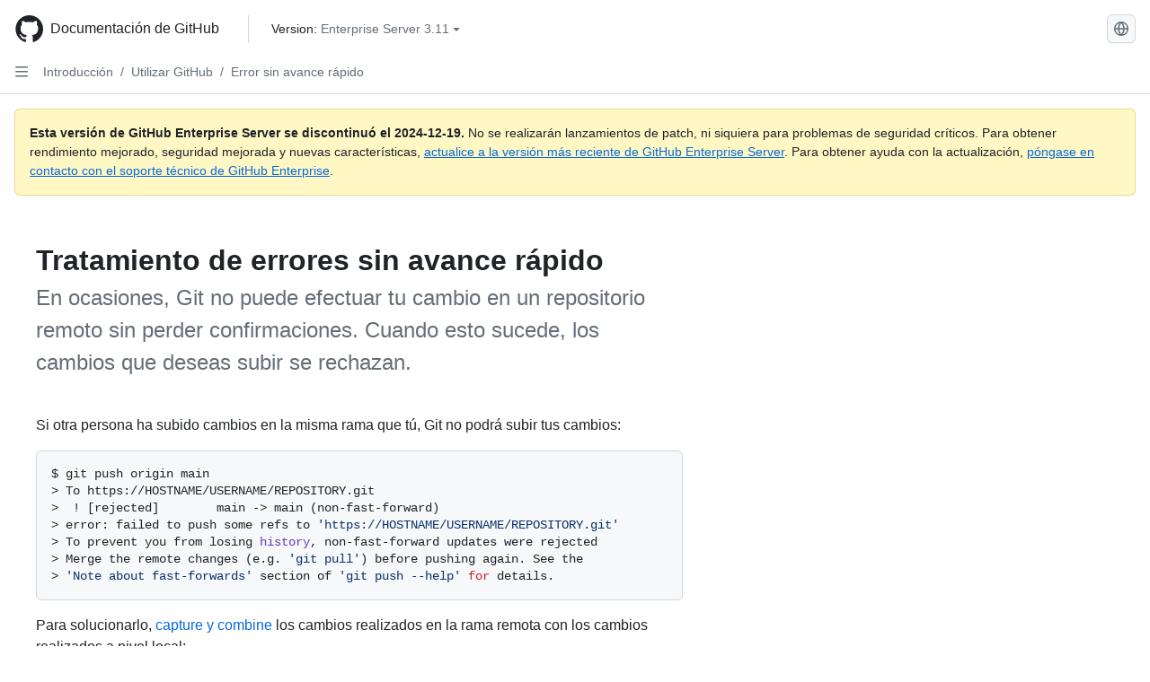

--- FILE ---
content_type: text/html; charset=utf-8
request_url: https://docs.github.com/es/enterprise-server@3.11/get-started/using-git/dealing-with-non-fast-forward-errors
body_size: 21132
content:
<!DOCTYPE html><html data-color-mode="auto" data-light-theme="light" data-dark-theme="dark" lang="es"><head><meta charset="utf-8" data-next-head=""><meta name="viewport" content="width=device-width, initial-scale=1" data-next-head=""><link rel="icon" type="image/png" href="https://github.github.com/docs-ghes-3.11/assets/cb-345/images/site/favicon.png" data-next-head=""><meta name="google-site-verification" content="c1kuD-K2HIVF635lypcsWPoD4kilo5-jA_wBFyT4uMY" data-next-head=""><title data-next-head="">Tratamiento de errores sin avance rápido - GitHub Enterprise Server 3.11 Docs</title><meta name="description" content="En ocasiones, Git no puede efectuar tu cambio en un repositorio remoto sin perder confirmaciones. Cuando esto sucede, los cambios que deseas subir se rechazan." data-next-head=""><link rel="alternate" hreflang="en" href="https://docs.github.com/en/enterprise-server@3.11/get-started/using-git/dealing-with-non-fast-forward-errors" data-next-head=""><link rel="alternate" hreflang="zh-Hans" href="https://docs.github.com/zh/enterprise-server@3.11/get-started/using-git/dealing-with-non-fast-forward-errors" data-next-head=""><link rel="alternate" hreflang="pt" href="https://docs.github.com/pt/enterprise-server@3.11/get-started/using-git/dealing-with-non-fast-forward-errors" data-next-head=""><link rel="alternate" hreflang="ru" href="https://docs.github.com/ru/enterprise-server@3.11/get-started/using-git/dealing-with-non-fast-forward-errors" data-next-head=""><link rel="alternate" hreflang="ja" href="https://docs.github.com/ja/enterprise-server@3.11/get-started/using-git/dealing-with-non-fast-forward-errors" data-next-head=""><link rel="alternate" hreflang="fr" href="https://docs.github.com/fr/enterprise-server@3.11/get-started/using-git/dealing-with-non-fast-forward-errors" data-next-head=""><link rel="alternate" hreflang="de" href="https://docs.github.com/de/enterprise-server@3.11/get-started/using-git/dealing-with-non-fast-forward-errors" data-next-head=""><link rel="alternate" hreflang="ko" href="https://docs.github.com/ko/enterprise-server@3.11/get-started/using-git/dealing-with-non-fast-forward-errors" data-next-head=""><meta name="path-language" content="es" data-next-head=""><meta name="path-version" content="enterprise-server@3.11" data-next-head=""><meta name="path-product" content="get-started" data-next-head=""><meta name="path-article" content="get-started/using-git/dealing-with-non-fast-forward-errors" data-next-head=""><meta name="page-document-type" content="article" data-next-head=""><meta name="status" content="200" data-next-head=""><meta property="og:site_name" content="GitHub Docs" data-next-head=""><meta property="og:title" content="Tratamiento de errores sin avance rápido - GitHub Enterprise Server 3.11 Docs" data-next-head=""><meta property="og:type" content="article" data-next-head=""><meta property="og:url" content="http://localhost/es/enterprise-server@3.11/get-started/using-git/dealing-with-non-fast-forward-errors" data-next-head=""><meta property="og:image" content="https://github.githubassets.com/images/modules/open_graph/github-logo.png" data-next-head=""><link rel="preload" href="https://github.github.com/docs-ghes-3.11/_next/static/css/befc662d3a7d0204.css" as="style"><link rel="stylesheet" href="https://github.github.com/docs-ghes-3.11/_next/static/css/befc662d3a7d0204.css" data-n-g=""><link rel="preload" href="https://github.github.com/docs-ghes-3.11/_next/static/css/66757a3783028467.css" as="style"><link rel="stylesheet" href="https://github.github.com/docs-ghes-3.11/_next/static/css/66757a3783028467.css" data-n-p=""><noscript data-n-css=""></noscript><script defer="" nomodule="" src="https://github.github.com/docs-ghes-3.11/_next/static/chunks/polyfills-42372ed130431b0a.js"></script><script src="https://github.github.com/docs-ghes-3.11/_next/static/chunks/webpack-896f5e3c84ac2a87.js" defer=""></script><script src="https://github.github.com/docs-ghes-3.11/_next/static/chunks/framework-19baaf6675f9027b.js" defer=""></script><script src="https://github.github.com/docs-ghes-3.11/_next/static/chunks/main-a2c1e924d9046c3c.js" defer=""></script><script src="https://github.github.com/docs-ghes-3.11/_next/static/chunks/pages/_app-2a63c2513f4f72d0.js" defer=""></script><script src="https://github.github.com/docs-ghes-3.11/_next/static/chunks/727f57db-0c1598b65f87ef51.js" defer=""></script><script src="https://github.github.com/docs-ghes-3.11/_next/static/chunks/4197-10db3e81f24542eb.js" defer=""></script><script src="https://github.github.com/docs-ghes-3.11/_next/static/chunks/7058-bc76b6e6dc360a14.js" defer=""></script><script src="https://github.github.com/docs-ghes-3.11/_next/static/chunks/690-9f438af70d12addb.js" defer=""></script><script src="https://github.github.com/docs-ghes-3.11/_next/static/chunks/6380-eead9c9f5a580ecb.js" defer=""></script><script src="https://github.github.com/docs-ghes-3.11/_next/static/chunks/824-043951f7def55226.js" defer=""></script><script src="https://github.github.com/docs-ghes-3.11/_next/static/chunks/7685-c52c49b6ade1eeb0.js" defer=""></script><script src="https://github.github.com/docs-ghes-3.11/_next/static/chunks/pages/%5BversionId%5D/%5BproductId%5D/%5B...restPage%5D-132d9974d06cf4fc.js" defer=""></script><style data-styled="" data-styled-version="5.3.5">.cEhRXB{-webkit-box-pack:center;-webkit-justify-content:center;-ms-flex-pack:center;justify-content:center;}/*!sc*/
.dmdEgz{display:-webkit-box;display:-webkit-flex;display:-ms-flexbox;display:flex;pointer-events:none;}/*!sc*/
.Ywlla{list-style:none;}/*!sc*/
.hROlum{display:-webkit-box;display:-webkit-flex;display:-ms-flexbox;display:flex;-webkit-flex-direction:column;-ms-flex-direction:column;flex-direction:column;-webkit-box-flex:1;-webkit-flex-grow:1;-ms-flex-positive:1;flex-grow:1;min-width:0;}/*!sc*/
.cUxMoC{display:-webkit-box;display:-webkit-flex;display:-ms-flexbox;display:flex;-webkit-box-flex:1;-webkit-flex-grow:1;-ms-flex-positive:1;flex-grow:1;}/*!sc*/
.bmseMA{-webkit-box-flex:1;-webkit-flex-grow:1;-ms-flex-positive:1;flex-grow:1;font-weight:400;word-break:break-word;}/*!sc*/
.lmYNOb{height:20px;-webkit-flex-shrink:0;-ms-flex-negative:0;flex-shrink:0;color:var(--fgColor-muted,var(--color-fg-muted,#656d76));margin-left:8px;font-weight:initial;}/*!sc*/
[data-variant="danger"]:hover .Box-sc-g0xbh4-0,[data-variant="danger"]:active .lmYNOb{color:var(--fgColor-default,var(--color-fg-default,#1F2328));}/*!sc*/
.gMkIpo{padding:0;margin:0;display:none;}/*!sc*/
.gMkIpo *{font-size:14px;}/*!sc*/
.enEvIH{padding:0;margin:0;display:block;}/*!sc*/
.enEvIH *{font-size:14px;}/*!sc*/
.ivpQTm{-webkit-box-flex:1;-webkit-flex-grow:1;-ms-flex-positive:1;flex-grow:1;font-weight:600;word-break:break-word;}/*!sc*/
.eQiQea{grid-area:topper;}/*!sc*/
.ijSsTo{grid-area:intro;}/*!sc*/
.giVcWX{-webkit-align-self:flex-start;-ms-flex-item-align:start;align-self:flex-start;grid-area:sidebar;}/*!sc*/
.kohLxz{grid-area:content;}/*!sc*/
data-styled.g3[id="Box-sc-g0xbh4-0"]{content:"cEhRXB,dmdEgz,Ywlla,hROlum,cUxMoC,bmseMA,lmYNOb,gMkIpo,enEvIH,ivpQTm,eQiQea,ijSsTo,giVcWX,kohLxz,"}/*!sc*/
.hXCKEr{border-radius:6px;border:1px solid;border-color:transparent;font-family:inherit;font-weight:500;font-size:14px;cursor:pointer;-webkit-appearance:none;-moz-appearance:none;appearance:none;-webkit-user-select:none;-moz-user-select:none;-ms-user-select:none;user-select:none;-webkit-text-decoration:none;text-decoration:none;text-align:center;display:-webkit-box;display:-webkit-flex;display:-ms-flexbox;display:flex;-webkit-align-items:center;-webkit-box-align:center;-ms-flex-align:center;align-items:center;-webkit-box-pack:justify;-webkit-justify-content:space-between;-ms-flex-pack:justify;justify-content:space-between;height:32px;padding:0 12px;gap:8px;min-width:-webkit-max-content;min-width:-moz-max-content;min-width:max-content;-webkit-transition:80ms cubic-bezier(0.65,0,0.35,1);transition:80ms cubic-bezier(0.65,0,0.35,1);-webkit-transition-property:color,fill,background-color,border-color;transition-property:color,fill,background-color,border-color;color:var(--button-default-fgColor-rest,var(--color-btn-text,#24292f));background-color:transparent;box-shadow:none;}/*!sc*/
.hXCKEr:focus:not(:disabled){box-shadow:none;outline:2px solid var(--fgColor-accent,var(--color-accent-fg,#0969da));outline-offset:-2px;}/*!sc*/
.hXCKEr:focus:not(:disabled):not(:focus-visible){outline:solid 1px transparent;}/*!sc*/
.hXCKEr:focus-visible:not(:disabled){box-shadow:none;outline:2px solid var(--fgColor-accent,var(--color-accent-fg,#0969da));outline-offset:-2px;}/*!sc*/
.hXCKEr[href]{display:-webkit-inline-box;display:-webkit-inline-flex;display:-ms-inline-flexbox;display:inline-flex;}/*!sc*/
.hXCKEr[href]:hover{-webkit-text-decoration:none;text-decoration:none;}/*!sc*/
.hXCKEr:hover{-webkit-transition-duration:80ms;transition-duration:80ms;}/*!sc*/
.hXCKEr:active{-webkit-transition:none;transition:none;}/*!sc*/
.hXCKEr[data-inactive]{cursor:auto;}/*!sc*/
.hXCKEr:disabled{cursor:not-allowed;box-shadow:none;color:var(--fgColor-disabled,var(--color-primer-fg-disabled,#8c959f));}/*!sc*/
.hXCKEr:disabled [data-component=ButtonCounter],.hXCKEr:disabled [data-component="leadingVisual"],.hXCKEr:disabled [data-component="trailingAction"]{color:inherit;}/*!sc*/
@media (forced-colors:active){.hXCKEr:focus{outline:solid 1px transparent;}}/*!sc*/
.hXCKEr [data-component=ButtonCounter]{font-size:12px;}/*!sc*/
.hXCKEr[data-component=IconButton]{display:inline-grid;padding:unset;place-content:center;width:32px;min-width:unset;}/*!sc*/
.hXCKEr[data-size="small"]{padding:0 8px;height:28px;gap:4px;font-size:12px;}/*!sc*/
.hXCKEr[data-size="small"] [data-component="text"]{line-height:calc(20 / 12);}/*!sc*/
.hXCKEr[data-size="small"] [data-component=ButtonCounter]{font-size:12px;}/*!sc*/
.hXCKEr[data-size="small"] [data-component="buttonContent"] > :not(:last-child){margin-right:4px;}/*!sc*/
.hXCKEr[data-size="small"][data-component=IconButton]{width:28px;padding:unset;}/*!sc*/
.hXCKEr[data-size="large"]{padding:0 16px;height:40px;gap:8px;}/*!sc*/
.hXCKEr[data-size="large"] [data-component="buttonContent"] > :not(:last-child){margin-right:8px;}/*!sc*/
.hXCKEr[data-size="large"][data-component=IconButton]{width:40px;padding:unset;}/*!sc*/
.hXCKEr[data-block="block"]{width:100%;}/*!sc*/
.hXCKEr[data-label-wrap="true"]{min-width:-webkit-fit-content;min-width:-moz-fit-content;min-width:fit-content;height:unset;min-height:var(--control-medium-size,2rem);}/*!sc*/
.hXCKEr[data-label-wrap="true"] [data-component="buttonContent"]{-webkit-flex:1 1 auto;-ms-flex:1 1 auto;flex:1 1 auto;-webkit-align-self:stretch;-ms-flex-item-align:stretch;align-self:stretch;padding-block:calc(var(--control-medium-paddingBlock,0.375rem) - 2px);}/*!sc*/
.hXCKEr[data-label-wrap="true"] [data-component="text"]{white-space:unset;word-break:break-word;}/*!sc*/
.hXCKEr[data-label-wrap="true"][data-size="small"]{height:unset;min-height:var(--control-small-size,1.75rem);}/*!sc*/
.hXCKEr[data-label-wrap="true"][data-size="small"] [data-component="buttonContent"]{padding-block:calc(var(--control-small-paddingBlock,0.25rem) - 2px);}/*!sc*/
.hXCKEr[data-label-wrap="true"][data-size="large"]{height:unset;min-height:var(--control-large-size,2.5rem);padding-inline:var(--control-large-paddingInline-spacious,1rem);}/*!sc*/
.hXCKEr[data-label-wrap="true"][data-size="large"] [data-component="buttonContent"]{padding-block:calc(var(--control-large-paddingBlock,0.625rem) - 2px);}/*!sc*/
.hXCKEr[data-inactive]:not([disabled]){background-color:var(--button-inactive-bgColor,var(--button-inactive-bgColor-rest,var(--color-btn-inactive-bg,#eaeef2)));border-color:var(--button-inactive-bgColor,var(--button-inactive-bgColor-rest,var(--color-btn-inactive-bg,#eaeef2)));color:var(--button-inactive-fgColor,var(--button-inactive-fgColor-rest,var(--color-btn-inactive-text,#57606a)));}/*!sc*/
.hXCKEr[data-inactive]:not([disabled]):focus-visible{box-shadow:none;}/*!sc*/
.hXCKEr [data-component="leadingVisual"]{grid-area:leadingVisual;color:var(--fgColor-muted,var(--color-fg-muted,#656d76));}/*!sc*/
.hXCKEr [data-component="text"]{grid-area:text;line-height:calc(20/14);white-space:nowrap;}/*!sc*/
.hXCKEr [data-component="trailingVisual"]{grid-area:trailingVisual;}/*!sc*/
.hXCKEr [data-component="trailingAction"]{margin-right:-4px;color:var(--fgColor-muted,var(--color-fg-muted,#656d76));}/*!sc*/
.hXCKEr [data-component="buttonContent"]{-webkit-flex:1 0 auto;-ms-flex:1 0 auto;flex:1 0 auto;display:grid;grid-template-areas:"leadingVisual text trailingVisual";grid-template-columns:min-content minmax(0,auto) min-content;-webkit-align-items:center;-webkit-box-align:center;-ms-flex-align:center;align-items:center;-webkit-align-content:center;-ms-flex-line-pack:center;align-content:center;}/*!sc*/
.hXCKEr [data-component="buttonContent"] > :not(:last-child){margin-right:8px;}/*!sc*/
.hXCKEr [data-component="loadingSpinner"]{grid-area:text;margin-right:0px !important;place-self:center;}/*!sc*/
.hXCKEr [data-component="loadingSpinner"] + [data-component="text"]{visibility:hidden;}/*!sc*/
.hXCKEr:hover:not([disabled]){background-color:var(--control-transparent-bgColor-hover,var(--color-action-list-item-default-hover-bg,rgba(208,215,222,0.32)));}/*!sc*/
.hXCKEr:active:not([disabled]){background-color:var(--control-transparent-bgColor-active,var(--color-action-list-item-default-active-bg,rgba(208,215,222,0.48)));}/*!sc*/
.hXCKEr[aria-expanded=true]{background-color:var(--control-transparent-bgColor-selected,var(--color-action-list-item-default-selected-bg,rgba(208,215,222,0.24)));}/*!sc*/
.hXCKEr[data-component="IconButton"][data-no-visuals]{color:var(--fgColor-muted,var(--color-fg-muted,#656d76));}/*!sc*/
.hXCKEr[data-no-visuals]{color:var(--fgColor-accent,var(--color-accent-fg,#0969da));}/*!sc*/
.hXCKEr:has([data-component="ButtonCounter"]){color:var(--button-default-fgColor-rest,var(--color-btn-text,#24292f));}/*!sc*/
.hXCKEr:disabled[data-no-visuals]{color:var(--fgColor-disabled,var(--color-primer-fg-disabled,#8c959f));}/*!sc*/
.hXCKEr:disabled[data-no-visuals] [data-component=ButtonCounter]{color:inherit;}/*!sc*/
.hXCKEr{height:auto;text-align:left;}/*!sc*/
.hXCKEr span:first-child{display:inline;}/*!sc*/
.jOdgLl{border-radius:6px;border:1px solid;border-color:var(--button-default-borderColor-rest,var(--button-default-borderColor-rest,var(--color-btn-border,rgba(31,35,40,0.15))));font-family:inherit;font-weight:500;font-size:14px;cursor:pointer;-webkit-appearance:none;-moz-appearance:none;appearance:none;-webkit-user-select:none;-moz-user-select:none;-ms-user-select:none;user-select:none;-webkit-text-decoration:none;text-decoration:none;text-align:center;display:-webkit-box;display:-webkit-flex;display:-ms-flexbox;display:flex;-webkit-align-items:center;-webkit-box-align:center;-ms-flex-align:center;align-items:center;-webkit-box-pack:justify;-webkit-justify-content:space-between;-ms-flex-pack:justify;justify-content:space-between;height:32px;padding:0 12px;gap:8px;min-width:-webkit-max-content;min-width:-moz-max-content;min-width:max-content;-webkit-transition:80ms cubic-bezier(0.65,0,0.35,1);transition:80ms cubic-bezier(0.65,0,0.35,1);-webkit-transition-property:color,fill,background-color,border-color;transition-property:color,fill,background-color,border-color;color:var(--button-default-fgColor-rest,var(--color-btn-text,#24292f));background-color:var(--button-default-bgColor-rest,var(--color-btn-bg,#f6f8fa));box-shadow:var(--button-default-shadow-resting,var(--color-btn-shadow,0 1px 0 rgba(31,35,40,0.04))),var(--button-default-shadow-inset,var(--color-btn-inset-shadow,inset 0 1px 0 rgba(255,255,255,0.25)));}/*!sc*/
.jOdgLl:focus:not(:disabled){box-shadow:none;outline:2px solid var(--fgColor-accent,var(--color-accent-fg,#0969da));outline-offset:-2px;}/*!sc*/
.jOdgLl:focus:not(:disabled):not(:focus-visible){outline:solid 1px transparent;}/*!sc*/
.jOdgLl:focus-visible:not(:disabled){box-shadow:none;outline:2px solid var(--fgColor-accent,var(--color-accent-fg,#0969da));outline-offset:-2px;}/*!sc*/
.jOdgLl[href]{display:-webkit-inline-box;display:-webkit-inline-flex;display:-ms-inline-flexbox;display:inline-flex;}/*!sc*/
.jOdgLl[href]:hover{-webkit-text-decoration:none;text-decoration:none;}/*!sc*/
.jOdgLl:hover{-webkit-transition-duration:80ms;transition-duration:80ms;}/*!sc*/
.jOdgLl:active{-webkit-transition:none;transition:none;}/*!sc*/
.jOdgLl[data-inactive]{cursor:auto;}/*!sc*/
.jOdgLl:disabled{cursor:not-allowed;box-shadow:none;color:var(--fgColor-disabled,var(--color-primer-fg-disabled,#8c959f));border-color:var(--button-default-borderColor-disabled,var(--button-default-borderColor-rest,var(--color-btn-border,rgba(31,35,40,0.15))));background-color:var(--button-default-bgColor-disabled,var(--control-bgColor-disabled,var(--color-input-disabled-bg,rgba(175,184,193,0.2))));}/*!sc*/
.jOdgLl:disabled [data-component=ButtonCounter]{color:inherit;}/*!sc*/
@media (forced-colors:active){.jOdgLl:focus{outline:solid 1px transparent;}}/*!sc*/
.jOdgLl [data-component=ButtonCounter]{font-size:12px;background-color:var(--buttonCounter-default-bgColor-rest,var(--color-btn-counter-bg,rgba(31,35,40,0.08)));}/*!sc*/
.jOdgLl[data-component=IconButton]{display:inline-grid;padding:unset;place-content:center;width:32px;min-width:unset;}/*!sc*/
.jOdgLl[data-size="small"]{padding:0 8px;height:28px;gap:4px;font-size:12px;}/*!sc*/
.jOdgLl[data-size="small"] [data-component="text"]{line-height:calc(20 / 12);}/*!sc*/
.jOdgLl[data-size="small"] [data-component=ButtonCounter]{font-size:12px;}/*!sc*/
.jOdgLl[data-size="small"] [data-component="buttonContent"] > :not(:last-child){margin-right:4px;}/*!sc*/
.jOdgLl[data-size="small"][data-component=IconButton]{width:28px;padding:unset;}/*!sc*/
.jOdgLl[data-size="large"]{padding:0 16px;height:40px;gap:8px;}/*!sc*/
.jOdgLl[data-size="large"] [data-component="buttonContent"] > :not(:last-child){margin-right:8px;}/*!sc*/
.jOdgLl[data-size="large"][data-component=IconButton]{width:40px;padding:unset;}/*!sc*/
.jOdgLl[data-block="block"]{width:100%;}/*!sc*/
.jOdgLl[data-label-wrap="true"]{min-width:-webkit-fit-content;min-width:-moz-fit-content;min-width:fit-content;height:unset;min-height:var(--control-medium-size,2rem);}/*!sc*/
.jOdgLl[data-label-wrap="true"] [data-component="buttonContent"]{-webkit-flex:1 1 auto;-ms-flex:1 1 auto;flex:1 1 auto;-webkit-align-self:stretch;-ms-flex-item-align:stretch;align-self:stretch;padding-block:calc(var(--control-medium-paddingBlock,0.375rem) - 2px);}/*!sc*/
.jOdgLl[data-label-wrap="true"] [data-component="text"]{white-space:unset;word-break:break-word;}/*!sc*/
.jOdgLl[data-label-wrap="true"][data-size="small"]{height:unset;min-height:var(--control-small-size,1.75rem);}/*!sc*/
.jOdgLl[data-label-wrap="true"][data-size="small"] [data-component="buttonContent"]{padding-block:calc(var(--control-small-paddingBlock,0.25rem) - 2px);}/*!sc*/
.jOdgLl[data-label-wrap="true"][data-size="large"]{height:unset;min-height:var(--control-large-size,2.5rem);padding-inline:var(--control-large-paddingInline-spacious,1rem);}/*!sc*/
.jOdgLl[data-label-wrap="true"][data-size="large"] [data-component="buttonContent"]{padding-block:calc(var(--control-large-paddingBlock,0.625rem) - 2px);}/*!sc*/
.jOdgLl[data-inactive]:not([disabled]){background-color:var(--button-inactive-bgColor,var(--button-inactive-bgColor-rest,var(--color-btn-inactive-bg,#eaeef2)));border-color:var(--button-inactive-bgColor,var(--button-inactive-bgColor-rest,var(--color-btn-inactive-bg,#eaeef2)));color:var(--button-inactive-fgColor,var(--button-inactive-fgColor-rest,var(--color-btn-inactive-text,#57606a)));}/*!sc*/
.jOdgLl[data-inactive]:not([disabled]):focus-visible{box-shadow:none;}/*!sc*/
.jOdgLl [data-component="leadingVisual"]{grid-area:leadingVisual;}/*!sc*/
.jOdgLl [data-component="text"]{grid-area:text;line-height:calc(20/14);white-space:nowrap;}/*!sc*/
.jOdgLl [data-component="trailingVisual"]{grid-area:trailingVisual;}/*!sc*/
.jOdgLl [data-component="trailingAction"]{margin-right:-4px;}/*!sc*/
.jOdgLl [data-component="buttonContent"]{-webkit-flex:1 0 auto;-ms-flex:1 0 auto;flex:1 0 auto;display:grid;grid-template-areas:"leadingVisual text trailingVisual";grid-template-columns:min-content minmax(0,auto) min-content;-webkit-align-items:center;-webkit-box-align:center;-ms-flex-align:center;align-items:center;-webkit-align-content:center;-ms-flex-line-pack:center;align-content:center;}/*!sc*/
.jOdgLl [data-component="buttonContent"] > :not(:last-child){margin-right:8px;}/*!sc*/
.jOdgLl [data-component="loadingSpinner"]{grid-area:text;margin-right:0px !important;place-self:center;}/*!sc*/
.jOdgLl [data-component="loadingSpinner"] + [data-component="text"]{visibility:hidden;}/*!sc*/
.jOdgLl:hover:not([disabled]):not([data-inactive]){background-color:var(--button-default-bgColor-hover,var(--color-btn-hover-bg,#f3f4f6));border-color:var(--button-default-borderColor-hover,var(--button-default-borderColor-hover,var(--color-btn-hover-border,rgba(31,35,40,0.15))));}/*!sc*/
.jOdgLl:active:not([disabled]):not([data-inactive]){background-color:var(--button-default-bgColor-active,var(--color-btn-active-bg,hsla(220,14%,93%,1)));border-color:var(--button-default-borderColor-active,var(--button-default-borderColor-active,var(--color-btn-active-border,rgba(31,35,40,0.15))));}/*!sc*/
.jOdgLl[aria-expanded=true]{background-color:var(--button-default-bgColor-active,var(--color-btn-active-bg,hsla(220,14%,93%,1)));border-color:var(--button-default-borderColor-active,var(--button-default-borderColor-active,var(--color-btn-active-border,rgba(31,35,40,0.15))));}/*!sc*/
.jOdgLl [data-component="leadingVisual"],.jOdgLl [data-component="trailingVisual"],.jOdgLl [data-component="trailingAction"]{color:var(--button-color,var(--fgColor-muted,var(--color-fg-muted,#656d76)));}/*!sc*/
.jOdgLl[data-component="IconButton"][data-no-visuals]{color:var(--fgColor-muted,var(--color-fg-muted,#656d76));}/*!sc*/
.jOdgLl[data-no-visuals]{border-top-left-radius:unset;border-bottom-left-radius:unset;}/*!sc*/
.hmWbvh{border-radius:6px;border:1px solid;border-color:var(--button-default-borderColor-rest,var(--button-default-borderColor-rest,var(--color-btn-border,rgba(31,35,40,0.15))));font-family:inherit;font-weight:500;font-size:14px;cursor:pointer;-webkit-appearance:none;-moz-appearance:none;appearance:none;-webkit-user-select:none;-moz-user-select:none;-ms-user-select:none;user-select:none;-webkit-text-decoration:none;text-decoration:none;text-align:center;display:-webkit-box;display:-webkit-flex;display:-ms-flexbox;display:flex;-webkit-align-items:center;-webkit-box-align:center;-ms-flex-align:center;align-items:center;-webkit-box-pack:justify;-webkit-justify-content:space-between;-ms-flex-pack:justify;justify-content:space-between;height:32px;padding:0 12px;gap:8px;min-width:-webkit-max-content;min-width:-moz-max-content;min-width:max-content;-webkit-transition:80ms cubic-bezier(0.65,0,0.35,1);transition:80ms cubic-bezier(0.65,0,0.35,1);-webkit-transition-property:color,fill,background-color,border-color;transition-property:color,fill,background-color,border-color;color:var(--button-default-fgColor-rest,var(--color-btn-text,#24292f));background-color:var(--button-default-bgColor-rest,var(--color-btn-bg,#f6f8fa));box-shadow:var(--button-default-shadow-resting,var(--color-btn-shadow,0 1px 0 rgba(31,35,40,0.04))),var(--button-default-shadow-inset,var(--color-btn-inset-shadow,inset 0 1px 0 rgba(255,255,255,0.25)));}/*!sc*/
.hmWbvh:focus:not(:disabled){box-shadow:none;outline:2px solid var(--fgColor-accent,var(--color-accent-fg,#0969da));outline-offset:-2px;}/*!sc*/
.hmWbvh:focus:not(:disabled):not(:focus-visible){outline:solid 1px transparent;}/*!sc*/
.hmWbvh:focus-visible:not(:disabled){box-shadow:none;outline:2px solid var(--fgColor-accent,var(--color-accent-fg,#0969da));outline-offset:-2px;}/*!sc*/
.hmWbvh[href]{display:-webkit-inline-box;display:-webkit-inline-flex;display:-ms-inline-flexbox;display:inline-flex;}/*!sc*/
.hmWbvh[href]:hover{-webkit-text-decoration:none;text-decoration:none;}/*!sc*/
.hmWbvh:hover{-webkit-transition-duration:80ms;transition-duration:80ms;}/*!sc*/
.hmWbvh:active{-webkit-transition:none;transition:none;}/*!sc*/
.hmWbvh[data-inactive]{cursor:auto;}/*!sc*/
.hmWbvh:disabled{cursor:not-allowed;box-shadow:none;color:var(--fgColor-disabled,var(--color-primer-fg-disabled,#8c959f));border-color:var(--button-default-borderColor-disabled,var(--button-default-borderColor-rest,var(--color-btn-border,rgba(31,35,40,0.15))));background-color:var(--button-default-bgColor-disabled,var(--control-bgColor-disabled,var(--color-input-disabled-bg,rgba(175,184,193,0.2))));}/*!sc*/
.hmWbvh:disabled [data-component=ButtonCounter]{color:inherit;}/*!sc*/
@media (forced-colors:active){.hmWbvh:focus{outline:solid 1px transparent;}}/*!sc*/
.hmWbvh [data-component=ButtonCounter]{font-size:12px;background-color:var(--buttonCounter-default-bgColor-rest,var(--color-btn-counter-bg,rgba(31,35,40,0.08)));}/*!sc*/
.hmWbvh[data-component=IconButton]{display:inline-grid;padding:unset;place-content:center;width:32px;min-width:unset;}/*!sc*/
.hmWbvh[data-size="small"]{padding:0 8px;height:28px;gap:4px;font-size:12px;}/*!sc*/
.hmWbvh[data-size="small"] [data-component="text"]{line-height:calc(20 / 12);}/*!sc*/
.hmWbvh[data-size="small"] [data-component=ButtonCounter]{font-size:12px;}/*!sc*/
.hmWbvh[data-size="small"] [data-component="buttonContent"] > :not(:last-child){margin-right:4px;}/*!sc*/
.hmWbvh[data-size="small"][data-component=IconButton]{width:28px;padding:unset;}/*!sc*/
.hmWbvh[data-size="large"]{padding:0 16px;height:40px;gap:8px;}/*!sc*/
.hmWbvh[data-size="large"] [data-component="buttonContent"] > :not(:last-child){margin-right:8px;}/*!sc*/
.hmWbvh[data-size="large"][data-component=IconButton]{width:40px;padding:unset;}/*!sc*/
.hmWbvh[data-block="block"]{width:100%;}/*!sc*/
.hmWbvh[data-label-wrap="true"]{min-width:-webkit-fit-content;min-width:-moz-fit-content;min-width:fit-content;height:unset;min-height:var(--control-medium-size,2rem);}/*!sc*/
.hmWbvh[data-label-wrap="true"] [data-component="buttonContent"]{-webkit-flex:1 1 auto;-ms-flex:1 1 auto;flex:1 1 auto;-webkit-align-self:stretch;-ms-flex-item-align:stretch;align-self:stretch;padding-block:calc(var(--control-medium-paddingBlock,0.375rem) - 2px);}/*!sc*/
.hmWbvh[data-label-wrap="true"] [data-component="text"]{white-space:unset;word-break:break-word;}/*!sc*/
.hmWbvh[data-label-wrap="true"][data-size="small"]{height:unset;min-height:var(--control-small-size,1.75rem);}/*!sc*/
.hmWbvh[data-label-wrap="true"][data-size="small"] [data-component="buttonContent"]{padding-block:calc(var(--control-small-paddingBlock,0.25rem) - 2px);}/*!sc*/
.hmWbvh[data-label-wrap="true"][data-size="large"]{height:unset;min-height:var(--control-large-size,2.5rem);padding-inline:var(--control-large-paddingInline-spacious,1rem);}/*!sc*/
.hmWbvh[data-label-wrap="true"][data-size="large"] [data-component="buttonContent"]{padding-block:calc(var(--control-large-paddingBlock,0.625rem) - 2px);}/*!sc*/
.hmWbvh[data-inactive]:not([disabled]){background-color:var(--button-inactive-bgColor,var(--button-inactive-bgColor-rest,var(--color-btn-inactive-bg,#eaeef2)));border-color:var(--button-inactive-bgColor,var(--button-inactive-bgColor-rest,var(--color-btn-inactive-bg,#eaeef2)));color:var(--button-inactive-fgColor,var(--button-inactive-fgColor-rest,var(--color-btn-inactive-text,#57606a)));}/*!sc*/
.hmWbvh[data-inactive]:not([disabled]):focus-visible{box-shadow:none;}/*!sc*/
.hmWbvh [data-component="leadingVisual"]{grid-area:leadingVisual;}/*!sc*/
.hmWbvh [data-component="text"]{grid-area:text;line-height:calc(20/14);white-space:nowrap;}/*!sc*/
.hmWbvh [data-component="trailingVisual"]{grid-area:trailingVisual;}/*!sc*/
.hmWbvh [data-component="trailingAction"]{margin-right:-4px;}/*!sc*/
.hmWbvh [data-component="buttonContent"]{-webkit-flex:1 0 auto;-ms-flex:1 0 auto;flex:1 0 auto;display:grid;grid-template-areas:"leadingVisual text trailingVisual";grid-template-columns:min-content minmax(0,auto) min-content;-webkit-align-items:center;-webkit-box-align:center;-ms-flex-align:center;align-items:center;-webkit-align-content:center;-ms-flex-line-pack:center;align-content:center;}/*!sc*/
.hmWbvh [data-component="buttonContent"] > :not(:last-child){margin-right:8px;}/*!sc*/
.hmWbvh [data-component="loadingSpinner"]{grid-area:text;margin-right:0px !important;place-self:center;}/*!sc*/
.hmWbvh [data-component="loadingSpinner"] + [data-component="text"]{visibility:hidden;}/*!sc*/
.hmWbvh:hover:not([disabled]):not([data-inactive]){background-color:var(--button-default-bgColor-hover,var(--color-btn-hover-bg,#f3f4f6));border-color:var(--button-default-borderColor-hover,var(--button-default-borderColor-hover,var(--color-btn-hover-border,rgba(31,35,40,0.15))));}/*!sc*/
.hmWbvh:active:not([disabled]):not([data-inactive]){background-color:var(--button-default-bgColor-active,var(--color-btn-active-bg,hsla(220,14%,93%,1)));border-color:var(--button-default-borderColor-active,var(--button-default-borderColor-active,var(--color-btn-active-border,rgba(31,35,40,0.15))));}/*!sc*/
.hmWbvh[aria-expanded=true]{background-color:var(--button-default-bgColor-active,var(--color-btn-active-bg,hsla(220,14%,93%,1)));border-color:var(--button-default-borderColor-active,var(--button-default-borderColor-active,var(--color-btn-active-border,rgba(31,35,40,0.15))));}/*!sc*/
.hmWbvh [data-component="leadingVisual"],.hmWbvh [data-component="trailingVisual"],.hmWbvh [data-component="trailingAction"]{color:var(--button-color,var(--fgColor-muted,var(--color-fg-muted,#656d76)));}/*!sc*/
.hmWbvh[data-component="IconButton"][data-no-visuals]{color:var(--fgColor-muted,var(--color-fg-muted,#656d76));}/*!sc*/
.lkeyoI{border-radius:6px;border:1px solid;border-color:var(--button-default-borderColor-rest,var(--button-default-borderColor-rest,var(--color-btn-border,rgba(31,35,40,0.15))));font-family:inherit;font-weight:500;font-size:14px;cursor:pointer;-webkit-appearance:none;-moz-appearance:none;appearance:none;-webkit-user-select:none;-moz-user-select:none;-ms-user-select:none;user-select:none;-webkit-text-decoration:none;text-decoration:none;text-align:center;display:-webkit-box;display:-webkit-flex;display:-ms-flexbox;display:flex;-webkit-align-items:center;-webkit-box-align:center;-ms-flex-align:center;align-items:center;-webkit-box-pack:justify;-webkit-justify-content:space-between;-ms-flex-pack:justify;justify-content:space-between;height:32px;padding:0 12px;gap:8px;min-width:-webkit-max-content;min-width:-moz-max-content;min-width:max-content;-webkit-transition:80ms cubic-bezier(0.65,0,0.35,1);transition:80ms cubic-bezier(0.65,0,0.35,1);-webkit-transition-property:color,fill,background-color,border-color;transition-property:color,fill,background-color,border-color;color:var(--button-default-fgColor-rest,var(--color-btn-text,#24292f));background-color:var(--button-default-bgColor-rest,var(--color-btn-bg,#f6f8fa));box-shadow:var(--button-default-shadow-resting,var(--color-btn-shadow,0 1px 0 rgba(31,35,40,0.04))),var(--button-default-shadow-inset,var(--color-btn-inset-shadow,inset 0 1px 0 rgba(255,255,255,0.25)));}/*!sc*/
.lkeyoI:focus:not(:disabled){box-shadow:none;outline:2px solid var(--fgColor-accent,var(--color-accent-fg,#0969da));outline-offset:-2px;}/*!sc*/
.lkeyoI:focus:not(:disabled):not(:focus-visible){outline:solid 1px transparent;}/*!sc*/
.lkeyoI:focus-visible:not(:disabled){box-shadow:none;outline:2px solid var(--fgColor-accent,var(--color-accent-fg,#0969da));outline-offset:-2px;}/*!sc*/
.lkeyoI[href]{display:-webkit-inline-box;display:-webkit-inline-flex;display:-ms-inline-flexbox;display:inline-flex;}/*!sc*/
.lkeyoI[href]:hover{-webkit-text-decoration:none;text-decoration:none;}/*!sc*/
.lkeyoI:hover{-webkit-transition-duration:80ms;transition-duration:80ms;}/*!sc*/
.lkeyoI:active{-webkit-transition:none;transition:none;}/*!sc*/
.lkeyoI[data-inactive]{cursor:auto;}/*!sc*/
.lkeyoI:disabled{cursor:not-allowed;box-shadow:none;color:var(--fgColor-disabled,var(--color-primer-fg-disabled,#8c959f));border-color:var(--button-default-borderColor-disabled,var(--button-default-borderColor-rest,var(--color-btn-border,rgba(31,35,40,0.15))));background-color:var(--button-default-bgColor-disabled,var(--control-bgColor-disabled,var(--color-input-disabled-bg,rgba(175,184,193,0.2))));}/*!sc*/
.lkeyoI:disabled [data-component=ButtonCounter]{color:inherit;}/*!sc*/
@media (forced-colors:active){.lkeyoI:focus{outline:solid 1px transparent;}}/*!sc*/
.lkeyoI [data-component=ButtonCounter]{font-size:12px;background-color:var(--buttonCounter-default-bgColor-rest,var(--color-btn-counter-bg,rgba(31,35,40,0.08)));}/*!sc*/
.lkeyoI[data-component=IconButton]{display:inline-grid;padding:unset;place-content:center;width:32px;min-width:unset;}/*!sc*/
.lkeyoI[data-size="small"]{padding:0 8px;height:28px;gap:4px;font-size:12px;}/*!sc*/
.lkeyoI[data-size="small"] [data-component="text"]{line-height:calc(20 / 12);}/*!sc*/
.lkeyoI[data-size="small"] [data-component=ButtonCounter]{font-size:12px;}/*!sc*/
.lkeyoI[data-size="small"] [data-component="buttonContent"] > :not(:last-child){margin-right:4px;}/*!sc*/
.lkeyoI[data-size="small"][data-component=IconButton]{width:28px;padding:unset;}/*!sc*/
.lkeyoI[data-size="large"]{padding:0 16px;height:40px;gap:8px;}/*!sc*/
.lkeyoI[data-size="large"] [data-component="buttonContent"] > :not(:last-child){margin-right:8px;}/*!sc*/
.lkeyoI[data-size="large"][data-component=IconButton]{width:40px;padding:unset;}/*!sc*/
.lkeyoI[data-block="block"]{width:100%;}/*!sc*/
.lkeyoI[data-label-wrap="true"]{min-width:-webkit-fit-content;min-width:-moz-fit-content;min-width:fit-content;height:unset;min-height:var(--control-medium-size,2rem);}/*!sc*/
.lkeyoI[data-label-wrap="true"] [data-component="buttonContent"]{-webkit-flex:1 1 auto;-ms-flex:1 1 auto;flex:1 1 auto;-webkit-align-self:stretch;-ms-flex-item-align:stretch;align-self:stretch;padding-block:calc(var(--control-medium-paddingBlock,0.375rem) - 2px);}/*!sc*/
.lkeyoI[data-label-wrap="true"] [data-component="text"]{white-space:unset;word-break:break-word;}/*!sc*/
.lkeyoI[data-label-wrap="true"][data-size="small"]{height:unset;min-height:var(--control-small-size,1.75rem);}/*!sc*/
.lkeyoI[data-label-wrap="true"][data-size="small"] [data-component="buttonContent"]{padding-block:calc(var(--control-small-paddingBlock,0.25rem) - 2px);}/*!sc*/
.lkeyoI[data-label-wrap="true"][data-size="large"]{height:unset;min-height:var(--control-large-size,2.5rem);padding-inline:var(--control-large-paddingInline-spacious,1rem);}/*!sc*/
.lkeyoI[data-label-wrap="true"][data-size="large"] [data-component="buttonContent"]{padding-block:calc(var(--control-large-paddingBlock,0.625rem) - 2px);}/*!sc*/
.lkeyoI[data-inactive]:not([disabled]){background-color:var(--button-inactive-bgColor,var(--button-inactive-bgColor-rest,var(--color-btn-inactive-bg,#eaeef2)));border-color:var(--button-inactive-bgColor,var(--button-inactive-bgColor-rest,var(--color-btn-inactive-bg,#eaeef2)));color:var(--button-inactive-fgColor,var(--button-inactive-fgColor-rest,var(--color-btn-inactive-text,#57606a)));}/*!sc*/
.lkeyoI[data-inactive]:not([disabled]):focus-visible{box-shadow:none;}/*!sc*/
.lkeyoI [data-component="leadingVisual"]{grid-area:leadingVisual;}/*!sc*/
.lkeyoI [data-component="text"]{grid-area:text;line-height:calc(20/14);white-space:nowrap;}/*!sc*/
.lkeyoI [data-component="trailingVisual"]{grid-area:trailingVisual;}/*!sc*/
.lkeyoI [data-component="trailingAction"]{margin-right:-4px;}/*!sc*/
.lkeyoI [data-component="buttonContent"]{-webkit-flex:1 0 auto;-ms-flex:1 0 auto;flex:1 0 auto;display:grid;grid-template-areas:"leadingVisual text trailingVisual";grid-template-columns:min-content minmax(0,auto) min-content;-webkit-align-items:center;-webkit-box-align:center;-ms-flex-align:center;align-items:center;-webkit-align-content:center;-ms-flex-line-pack:center;align-content:center;}/*!sc*/
.lkeyoI [data-component="buttonContent"] > :not(:last-child){margin-right:8px;}/*!sc*/
.lkeyoI [data-component="loadingSpinner"]{grid-area:text;margin-right:0px !important;place-self:center;}/*!sc*/
.lkeyoI [data-component="loadingSpinner"] + [data-component="text"]{visibility:hidden;}/*!sc*/
.lkeyoI:hover:not([disabled]):not([data-inactive]){background-color:var(--button-default-bgColor-hover,var(--color-btn-hover-bg,#f3f4f6));border-color:var(--button-default-borderColor-hover,var(--button-default-borderColor-hover,var(--color-btn-hover-border,rgba(31,35,40,0.15))));}/*!sc*/
.lkeyoI:active:not([disabled]):not([data-inactive]){background-color:var(--button-default-bgColor-active,var(--color-btn-active-bg,hsla(220,14%,93%,1)));border-color:var(--button-default-borderColor-active,var(--button-default-borderColor-active,var(--color-btn-active-border,rgba(31,35,40,0.15))));}/*!sc*/
.lkeyoI[aria-expanded=true]{background-color:var(--button-default-bgColor-active,var(--color-btn-active-bg,hsla(220,14%,93%,1)));border-color:var(--button-default-borderColor-active,var(--button-default-borderColor-active,var(--color-btn-active-border,rgba(31,35,40,0.15))));}/*!sc*/
.lkeyoI [data-component="leadingVisual"],.lkeyoI [data-component="trailingVisual"],.lkeyoI [data-component="trailingAction"]{color:var(--button-color,var(--fgColor-muted,var(--color-fg-muted,#656d76)));}/*!sc*/
.lkeyoI[data-component="IconButton"][data-no-visuals]{color:var(--fgColor-muted,var(--color-fg-muted,#656d76));}/*!sc*/
.lkeyoI[data-no-visuals]{display:none;}/*!sc*/
.htZXvk{border-radius:6px;border:1px solid;border-color:var(--button-default-borderColor-rest,var(--button-default-borderColor-rest,var(--color-btn-border,rgba(31,35,40,0.15))));font-family:inherit;font-weight:500;font-size:14px;cursor:pointer;-webkit-appearance:none;-moz-appearance:none;appearance:none;-webkit-user-select:none;-moz-user-select:none;-ms-user-select:none;user-select:none;-webkit-text-decoration:none;text-decoration:none;text-align:center;display:-webkit-box;display:-webkit-flex;display:-ms-flexbox;display:flex;-webkit-align-items:center;-webkit-box-align:center;-ms-flex-align:center;align-items:center;-webkit-box-pack:justify;-webkit-justify-content:space-between;-ms-flex-pack:justify;justify-content:space-between;height:32px;padding:0 12px;gap:8px;min-width:-webkit-max-content;min-width:-moz-max-content;min-width:max-content;-webkit-transition:80ms cubic-bezier(0.65,0,0.35,1);transition:80ms cubic-bezier(0.65,0,0.35,1);-webkit-transition-property:color,fill,background-color,border-color;transition-property:color,fill,background-color,border-color;color:var(--button-default-fgColor-rest,var(--color-btn-text,#24292f));background-color:var(--button-default-bgColor-rest,var(--color-btn-bg,#f6f8fa));box-shadow:var(--button-default-shadow-resting,var(--color-btn-shadow,0 1px 0 rgba(31,35,40,0.04))),var(--button-default-shadow-inset,var(--color-btn-inset-shadow,inset 0 1px 0 rgba(255,255,255,0.25)));}/*!sc*/
.htZXvk:focus:not(:disabled){box-shadow:none;outline:2px solid var(--fgColor-accent,var(--color-accent-fg,#0969da));outline-offset:-2px;}/*!sc*/
.htZXvk:focus:not(:disabled):not(:focus-visible){outline:solid 1px transparent;}/*!sc*/
.htZXvk:focus-visible:not(:disabled){box-shadow:none;outline:2px solid var(--fgColor-accent,var(--color-accent-fg,#0969da));outline-offset:-2px;}/*!sc*/
.htZXvk[href]{display:-webkit-inline-box;display:-webkit-inline-flex;display:-ms-inline-flexbox;display:inline-flex;}/*!sc*/
.htZXvk[href]:hover{-webkit-text-decoration:none;text-decoration:none;}/*!sc*/
.htZXvk:hover{-webkit-transition-duration:80ms;transition-duration:80ms;}/*!sc*/
.htZXvk:active{-webkit-transition:none;transition:none;}/*!sc*/
.htZXvk[data-inactive]{cursor:auto;}/*!sc*/
.htZXvk:disabled{cursor:not-allowed;box-shadow:none;color:var(--fgColor-disabled,var(--color-primer-fg-disabled,#8c959f));border-color:var(--button-default-borderColor-disabled,var(--button-default-borderColor-rest,var(--color-btn-border,rgba(31,35,40,0.15))));background-color:var(--button-default-bgColor-disabled,var(--control-bgColor-disabled,var(--color-input-disabled-bg,rgba(175,184,193,0.2))));}/*!sc*/
.htZXvk:disabled [data-component=ButtonCounter]{color:inherit;}/*!sc*/
@media (forced-colors:active){.htZXvk:focus{outline:solid 1px transparent;}}/*!sc*/
.htZXvk [data-component=ButtonCounter]{font-size:12px;background-color:var(--buttonCounter-default-bgColor-rest,var(--color-btn-counter-bg,rgba(31,35,40,0.08)));}/*!sc*/
.htZXvk[data-component=IconButton]{display:inline-grid;padding:unset;place-content:center;width:32px;min-width:unset;}/*!sc*/
.htZXvk[data-size="small"]{padding:0 8px;height:28px;gap:4px;font-size:12px;}/*!sc*/
.htZXvk[data-size="small"] [data-component="text"]{line-height:calc(20 / 12);}/*!sc*/
.htZXvk[data-size="small"] [data-component=ButtonCounter]{font-size:12px;}/*!sc*/
.htZXvk[data-size="small"] [data-component="buttonContent"] > :not(:last-child){margin-right:4px;}/*!sc*/
.htZXvk[data-size="small"][data-component=IconButton]{width:28px;padding:unset;}/*!sc*/
.htZXvk[data-size="large"]{padding:0 16px;height:40px;gap:8px;}/*!sc*/
.htZXvk[data-size="large"] [data-component="buttonContent"] > :not(:last-child){margin-right:8px;}/*!sc*/
.htZXvk[data-size="large"][data-component=IconButton]{width:40px;padding:unset;}/*!sc*/
.htZXvk[data-block="block"]{width:100%;}/*!sc*/
.htZXvk[data-label-wrap="true"]{min-width:-webkit-fit-content;min-width:-moz-fit-content;min-width:fit-content;height:unset;min-height:var(--control-medium-size,2rem);}/*!sc*/
.htZXvk[data-label-wrap="true"] [data-component="buttonContent"]{-webkit-flex:1 1 auto;-ms-flex:1 1 auto;flex:1 1 auto;-webkit-align-self:stretch;-ms-flex-item-align:stretch;align-self:stretch;padding-block:calc(var(--control-medium-paddingBlock,0.375rem) - 2px);}/*!sc*/
.htZXvk[data-label-wrap="true"] [data-component="text"]{white-space:unset;word-break:break-word;}/*!sc*/
.htZXvk[data-label-wrap="true"][data-size="small"]{height:unset;min-height:var(--control-small-size,1.75rem);}/*!sc*/
.htZXvk[data-label-wrap="true"][data-size="small"] [data-component="buttonContent"]{padding-block:calc(var(--control-small-paddingBlock,0.25rem) - 2px);}/*!sc*/
.htZXvk[data-label-wrap="true"][data-size="large"]{height:unset;min-height:var(--control-large-size,2.5rem);padding-inline:var(--control-large-paddingInline-spacious,1rem);}/*!sc*/
.htZXvk[data-label-wrap="true"][data-size="large"] [data-component="buttonContent"]{padding-block:calc(var(--control-large-paddingBlock,0.625rem) - 2px);}/*!sc*/
.htZXvk[data-inactive]:not([disabled]){background-color:var(--button-inactive-bgColor,var(--button-inactive-bgColor-rest,var(--color-btn-inactive-bg,#eaeef2)));border-color:var(--button-inactive-bgColor,var(--button-inactive-bgColor-rest,var(--color-btn-inactive-bg,#eaeef2)));color:var(--button-inactive-fgColor,var(--button-inactive-fgColor-rest,var(--color-btn-inactive-text,#57606a)));}/*!sc*/
.htZXvk[data-inactive]:not([disabled]):focus-visible{box-shadow:none;}/*!sc*/
.htZXvk [data-component="leadingVisual"]{grid-area:leadingVisual;}/*!sc*/
.htZXvk [data-component="text"]{grid-area:text;line-height:calc(20/14);white-space:nowrap;}/*!sc*/
.htZXvk [data-component="trailingVisual"]{grid-area:trailingVisual;}/*!sc*/
.htZXvk [data-component="trailingAction"]{margin-right:-4px;}/*!sc*/
.htZXvk [data-component="buttonContent"]{-webkit-flex:1 0 auto;-ms-flex:1 0 auto;flex:1 0 auto;display:grid;grid-template-areas:"leadingVisual text trailingVisual";grid-template-columns:min-content minmax(0,auto) min-content;-webkit-align-items:center;-webkit-box-align:center;-ms-flex-align:center;align-items:center;-webkit-align-content:center;-ms-flex-line-pack:center;align-content:center;}/*!sc*/
.htZXvk [data-component="buttonContent"] > :not(:last-child){margin-right:8px;}/*!sc*/
.htZXvk [data-component="loadingSpinner"]{grid-area:text;margin-right:0px !important;place-self:center;}/*!sc*/
.htZXvk [data-component="loadingSpinner"] + [data-component="text"]{visibility:hidden;}/*!sc*/
.htZXvk:hover:not([disabled]):not([data-inactive]){background-color:var(--button-default-bgColor-hover,var(--color-btn-hover-bg,#f3f4f6));border-color:var(--button-default-borderColor-hover,var(--button-default-borderColor-hover,var(--color-btn-hover-border,rgba(31,35,40,0.15))));}/*!sc*/
.htZXvk:active:not([disabled]):not([data-inactive]){background-color:var(--button-default-bgColor-active,var(--color-btn-active-bg,hsla(220,14%,93%,1)));border-color:var(--button-default-borderColor-active,var(--button-default-borderColor-active,var(--color-btn-active-border,rgba(31,35,40,0.15))));}/*!sc*/
.htZXvk[aria-expanded=true]{background-color:var(--button-default-bgColor-active,var(--color-btn-active-bg,hsla(220,14%,93%,1)));border-color:var(--button-default-borderColor-active,var(--button-default-borderColor-active,var(--color-btn-active-border,rgba(31,35,40,0.15))));}/*!sc*/
.htZXvk [data-component="leadingVisual"],.htZXvk [data-component="trailingVisual"],.htZXvk [data-component="trailingAction"]{color:var(--button-color,var(--fgColor-muted,var(--color-fg-muted,#656d76)));}/*!sc*/
.htZXvk[data-component="IconButton"][data-no-visuals]{color:var(--fgColor-muted,var(--color-fg-muted,#656d76));}/*!sc*/
.htZXvk[data-no-visuals]{margin-left:16px;}/*!sc*/
@media (min-width:768px){.htZXvk[data-no-visuals]{margin-left:0;}}/*!sc*/
@media (min-width:1012px){.htZXvk[data-no-visuals]{display:none;}}/*!sc*/
.jCopKa{border-radius:6px;border:1px solid;border-color:transparent;font-family:inherit;font-weight:500;font-size:14px;cursor:pointer;-webkit-appearance:none;-moz-appearance:none;appearance:none;-webkit-user-select:none;-moz-user-select:none;-ms-user-select:none;user-select:none;-webkit-text-decoration:none;text-decoration:none;text-align:center;display:-webkit-box;display:-webkit-flex;display:-ms-flexbox;display:flex;-webkit-align-items:center;-webkit-box-align:center;-ms-flex-align:center;align-items:center;-webkit-box-pack:justify;-webkit-justify-content:space-between;-ms-flex-pack:justify;justify-content:space-between;height:32px;padding:0 12px;gap:8px;min-width:-webkit-max-content;min-width:-moz-max-content;min-width:max-content;-webkit-transition:80ms cubic-bezier(0.65,0,0.35,1);transition:80ms cubic-bezier(0.65,0,0.35,1);-webkit-transition-property:color,fill,background-color,border-color;transition-property:color,fill,background-color,border-color;color:var(--button-default-fgColor-rest,var(--color-btn-text,#24292f));background-color:transparent;box-shadow:none;}/*!sc*/
.jCopKa:focus:not(:disabled){box-shadow:none;outline:2px solid var(--fgColor-accent,var(--color-accent-fg,#0969da));outline-offset:-2px;}/*!sc*/
.jCopKa:focus:not(:disabled):not(:focus-visible){outline:solid 1px transparent;}/*!sc*/
.jCopKa:focus-visible:not(:disabled){box-shadow:none;outline:2px solid var(--fgColor-accent,var(--color-accent-fg,#0969da));outline-offset:-2px;}/*!sc*/
.jCopKa[href]{display:-webkit-inline-box;display:-webkit-inline-flex;display:-ms-inline-flexbox;display:inline-flex;}/*!sc*/
.jCopKa[href]:hover{-webkit-text-decoration:none;text-decoration:none;}/*!sc*/
.jCopKa:hover{-webkit-transition-duration:80ms;transition-duration:80ms;}/*!sc*/
.jCopKa:active{-webkit-transition:none;transition:none;}/*!sc*/
.jCopKa[data-inactive]{cursor:auto;}/*!sc*/
.jCopKa:disabled{cursor:not-allowed;box-shadow:none;color:var(--fgColor-disabled,var(--color-primer-fg-disabled,#8c959f));}/*!sc*/
.jCopKa:disabled [data-component=ButtonCounter],.jCopKa:disabled [data-component="leadingVisual"],.jCopKa:disabled [data-component="trailingAction"]{color:inherit;}/*!sc*/
@media (forced-colors:active){.jCopKa:focus{outline:solid 1px transparent;}}/*!sc*/
.jCopKa [data-component=ButtonCounter]{font-size:12px;}/*!sc*/
.jCopKa[data-component=IconButton]{display:inline-grid;padding:unset;place-content:center;width:32px;min-width:unset;}/*!sc*/
.jCopKa[data-size="small"]{padding:0 8px;height:28px;gap:4px;font-size:12px;}/*!sc*/
.jCopKa[data-size="small"] [data-component="text"]{line-height:calc(20 / 12);}/*!sc*/
.jCopKa[data-size="small"] [data-component=ButtonCounter]{font-size:12px;}/*!sc*/
.jCopKa[data-size="small"] [data-component="buttonContent"] > :not(:last-child){margin-right:4px;}/*!sc*/
.jCopKa[data-size="small"][data-component=IconButton]{width:28px;padding:unset;}/*!sc*/
.jCopKa[data-size="large"]{padding:0 16px;height:40px;gap:8px;}/*!sc*/
.jCopKa[data-size="large"] [data-component="buttonContent"] > :not(:last-child){margin-right:8px;}/*!sc*/
.jCopKa[data-size="large"][data-component=IconButton]{width:40px;padding:unset;}/*!sc*/
.jCopKa[data-block="block"]{width:100%;}/*!sc*/
.jCopKa[data-label-wrap="true"]{min-width:-webkit-fit-content;min-width:-moz-fit-content;min-width:fit-content;height:unset;min-height:var(--control-medium-size,2rem);}/*!sc*/
.jCopKa[data-label-wrap="true"] [data-component="buttonContent"]{-webkit-flex:1 1 auto;-ms-flex:1 1 auto;flex:1 1 auto;-webkit-align-self:stretch;-ms-flex-item-align:stretch;align-self:stretch;padding-block:calc(var(--control-medium-paddingBlock,0.375rem) - 2px);}/*!sc*/
.jCopKa[data-label-wrap="true"] [data-component="text"]{white-space:unset;word-break:break-word;}/*!sc*/
.jCopKa[data-label-wrap="true"][data-size="small"]{height:unset;min-height:var(--control-small-size,1.75rem);}/*!sc*/
.jCopKa[data-label-wrap="true"][data-size="small"] [data-component="buttonContent"]{padding-block:calc(var(--control-small-paddingBlock,0.25rem) - 2px);}/*!sc*/
.jCopKa[data-label-wrap="true"][data-size="large"]{height:unset;min-height:var(--control-large-size,2.5rem);padding-inline:var(--control-large-paddingInline-spacious,1rem);}/*!sc*/
.jCopKa[data-label-wrap="true"][data-size="large"] [data-component="buttonContent"]{padding-block:calc(var(--control-large-paddingBlock,0.625rem) - 2px);}/*!sc*/
.jCopKa[data-inactive]:not([disabled]){background-color:var(--button-inactive-bgColor,var(--button-inactive-bgColor-rest,var(--color-btn-inactive-bg,#eaeef2)));border-color:var(--button-inactive-bgColor,var(--button-inactive-bgColor-rest,var(--color-btn-inactive-bg,#eaeef2)));color:var(--button-inactive-fgColor,var(--button-inactive-fgColor-rest,var(--color-btn-inactive-text,#57606a)));}/*!sc*/
.jCopKa[data-inactive]:not([disabled]):focus-visible{box-shadow:none;}/*!sc*/
.jCopKa [data-component="leadingVisual"]{grid-area:leadingVisual;color:var(--fgColor-muted,var(--color-fg-muted,#656d76));}/*!sc*/
.jCopKa [data-component="text"]{grid-area:text;line-height:calc(20/14);white-space:nowrap;}/*!sc*/
.jCopKa [data-component="trailingVisual"]{grid-area:trailingVisual;}/*!sc*/
.jCopKa [data-component="trailingAction"]{margin-right:-4px;color:var(--fgColor-muted,var(--color-fg-muted,#656d76));}/*!sc*/
.jCopKa [data-component="buttonContent"]{-webkit-flex:1 0 auto;-ms-flex:1 0 auto;flex:1 0 auto;display:grid;grid-template-areas:"leadingVisual text trailingVisual";grid-template-columns:min-content minmax(0,auto) min-content;-webkit-align-items:center;-webkit-box-align:center;-ms-flex-align:center;align-items:center;-webkit-align-content:center;-ms-flex-line-pack:center;align-content:center;}/*!sc*/
.jCopKa [data-component="buttonContent"] > :not(:last-child){margin-right:8px;}/*!sc*/
.jCopKa [data-component="loadingSpinner"]{grid-area:text;margin-right:0px !important;place-self:center;}/*!sc*/
.jCopKa [data-component="loadingSpinner"] + [data-component="text"]{visibility:hidden;}/*!sc*/
.jCopKa:hover:not([disabled]){background-color:var(--control-transparent-bgColor-hover,var(--color-action-list-item-default-hover-bg,rgba(208,215,222,0.32)));}/*!sc*/
.jCopKa:active:not([disabled]){background-color:var(--control-transparent-bgColor-active,var(--color-action-list-item-default-active-bg,rgba(208,215,222,0.48)));}/*!sc*/
.jCopKa[aria-expanded=true]{background-color:var(--control-transparent-bgColor-selected,var(--color-action-list-item-default-selected-bg,rgba(208,215,222,0.24)));}/*!sc*/
.jCopKa[data-component="IconButton"][data-no-visuals]{color:var(--fgColor-muted,var(--color-fg-muted,#656d76));}/*!sc*/
.jCopKa[data-no-visuals]{color:var(--fgColor-accent,var(--color-accent-fg,#0969da));}/*!sc*/
.jCopKa:has([data-component="ButtonCounter"]){color:var(--button-default-fgColor-rest,var(--color-btn-text,#24292f));}/*!sc*/
.jCopKa:disabled[data-no-visuals]{color:var(--fgColor-disabled,var(--color-primer-fg-disabled,#8c959f));}/*!sc*/
.jCopKa:disabled[data-no-visuals] [data-component=ButtonCounter]{color:inherit;}/*!sc*/
data-styled.g4[id="types__StyledButton-sc-ws60qy-0"]{content:"hXCKEr,jOdgLl,hmWbvh,lkeyoI,htZXvk,jCopKa,"}/*!sc*/
.eiGLpS{display:none;}/*!sc*/
.eiGLpS[popover]{position:absolute;padding:0.5em 0.75em;width:-webkit-max-content;width:-moz-max-content;width:max-content;margin:auto;-webkit-clip:auto;clip:auto;white-space:normal;font:normal normal 11px/1.5 -apple-system,BlinkMacSystemFont,"Segoe UI","Noto Sans",Helvetica,Arial,sans-serif,"Apple Color Emoji","Segoe UI Emoji";-webkit-font-smoothing:subpixel-antialiased;color:var(--fgColor-onEmphasis,var(--color-fg-on-emphasis,#ffffff));text-align:center;word-wrap:break-word;background:var(--bgColor-emphasis,var(--color-neutral-emphasis-plus,#24292f));border-radius:6px;border:0;opacity:0;max-width:250px;inset:auto;overflow:visible;}/*!sc*/
.eiGLpS[popover]:popover-open{display:block;}/*!sc*/
.eiGLpS[popover].\:popover-open{display:block;}/*!sc*/
@media (forced-colors:active){.eiGLpS{outline:1px solid transparent;}}/*!sc*/
.eiGLpS::after{position:absolute;display:block;right:0;left:0;height:var(--overlay-offset,0.25rem);content:'';}/*!sc*/
.eiGLpS[data-direction='n']::after,.eiGLpS[data-direction='ne']::after,.eiGLpS[data-direction='nw']::after{top:100%;}/*!sc*/
.eiGLpS[data-direction='s']::after,.eiGLpS[data-direction='se']::after,.eiGLpS[data-direction='sw']::after{bottom:100%;}/*!sc*/
.eiGLpS[data-direction='w']::after{position:absolute;display:block;height:100%;width:8px;content:'';bottom:0;left:100%;}/*!sc*/
.eiGLpS[data-direction='e']::after{position:absolute;display:block;height:100%;width:8px;content:'';bottom:0;right:100%;margin-left:-8px;}/*!sc*/
@-webkit-keyframes tooltip-appear{from{opacity:0;}to{opacity:1;}}/*!sc*/
@keyframes tooltip-appear{from{opacity:0;}to{opacity:1;}}/*!sc*/
.eiGLpS:popover-open,.eiGLpS:popover-open::before{-webkit-animation-name:tooltip-appear;animation-name:tooltip-appear;-webkit-animation-duration:0.1s;animation-duration:0.1s;-webkit-animation-fill-mode:forwards;animation-fill-mode:forwards;-webkit-animation-timing-function:ease-in;animation-timing-function:ease-in;-webkit-animation-delay:0s;animation-delay:0s;}/*!sc*/
.eiGLpS.\:popover-open,.eiGLpS.\:popover-open::before{-webkit-animation-name:tooltip-appear;animation-name:tooltip-appear;-webkit-animation-duration:0.1s;animation-duration:0.1s;-webkit-animation-fill-mode:forwards;animation-fill-mode:forwards;-webkit-animation-timing-function:ease-in;animation-timing-function:ease-in;-webkit-animation-delay:0s;animation-delay:0s;}/*!sc*/
data-styled.g8[id="Tooltip__StyledTooltip-sc-e45c7z-0"]{content:"eiGLpS,"}/*!sc*/
.daAEFx{-webkit-transform:rotate(0deg);-ms-transform:rotate(0deg);transform:rotate(0deg);}/*!sc*/
.gzcJGA{-webkit-transform:rotate(180deg);-ms-transform:rotate(180deg);transform:rotate(180deg);}/*!sc*/
data-styled.g11[id="Octicon-sc-9kayk9-0"]{content:"daAEFx,gzcJGA,"}/*!sc*/
.hgjakc{margin:0;padding-inline-start:0;padding-top:8px;padding-bottom:8px;}/*!sc*/
data-styled.g29[id="List__ListBox-sc-1x7olzq-0"]{content:"hgjakc,"}/*!sc*/
.itjSOb{position:relative;display:-webkit-box;display:-webkit-flex;display:-ms-flexbox;display:flex;padding-left:8px;padding-right:8px;padding-top:6px;padding-bottom:6px;line-height:20px;min-height:5px;margin-left:8px;margin-right:8px;border-radius:6px;-webkit-transition:background 33.333ms linear;transition:background 33.333ms linear;color:var(--fgColor-default,var(--color-fg-default,#1F2328));cursor:pointer;-webkit-appearance:none;-moz-appearance:none;appearance:none;background:unset;border:unset;width:calc(100% - 16px);font-family:unset;text-align:unset;margin-top:unset;margin-bottom:unset;}/*!sc*/
.itjSOb[data-loading]{cursor:default;}/*!sc*/
.itjSOb[aria-disabled],.itjSOb[data-inactive]{cursor:not-allowed;}/*!sc*/
.itjSOb[aria-disabled] [data-component="ActionList.Checkbox"],.itjSOb[data-inactive] [data-component="ActionList.Checkbox"]{cursor:not-allowed;background-color:var(--color-input-disabled-bg,rgba(175,184,193,0.2));border-color:var(--color-input-disabled-bg,rgba(175,184,193,0.2));}/*!sc*/
@media (forced-colors:active){.itjSOb:focus,.itjSOb:focus-visible,.itjSOb > a.focus-visible{outline:solid 1px transparent !important;}}/*!sc*/
.itjSOb [data-component="ActionList.Item--DividerContainer"]{position:relative;}/*!sc*/
.itjSOb [data-component="ActionList.Item--DividerContainer"]::before{content:" ";display:block;position:absolute;width:100%;top:-7px;border:0 solid;border-top-width:0;border-color:var(--divider-color,transparent);}/*!sc*/
.itjSOb:not(:first-of-type){--divider-color:var(--borderColor-muted,var(--color-action-list-item-inline-divider,rgba(208,215,222,0.48)));}/*!sc*/
[data-component="ActionList.Divider"] + .Item__LiBox-sc-yeql7o-0{--divider-color:transparent !important;}/*!sc*/
.itjSOb:hover:not([aria-disabled]):not([data-inactive]):not([data-loading]),.itjSOb[data-focus-visible-added]:not([aria-disabled]):not([data-inactive]){--divider-color:transparent;}/*!sc*/
.itjSOb:hover:not([aria-disabled]):not([data-inactive]):not([data-loading]) + .Item__LiBox-sc-yeql7o-0,.itjSOb[data-focus-visible-added] + li{--divider-color:transparent;}/*!sc*/
@media (hover:hover) and (pointer:fine){.itjSOb:hover:not([aria-disabled]):not([data-inactive]){background-color:var(--control-transparent-bgColor-hover,var(--color-action-list-item-default-hover-bg,rgba(208,215,222,0.32)));color:var(--fgColor-default,var(--color-fg-default,#1F2328));box-shadow:inset 0 0 0 max(1px,0.0625rem) var(--control-transparent-borderColor-active,var(--color-action-list-item-default-active-border,transparent));}.itjSOb:focus-visible,.itjSOb > a.focus-visible,.itjSOb:focus.focus-visible{outline:none;border:2 solid;box-shadow:0 0 0 2px var(--bgColor-accent-emphasis,var(--color-accent-emphasis,#0969da));}.itjSOb:active:not([aria-disabled]):not([data-inactive]){background-color:var(--control-transparent-bgColor-active,var(--color-action-list-item-default-active-bg,rgba(208,215,222,0.48)));color:var(--fgColor-default,var(--color-fg-default,#1F2328));}}/*!sc*/
.lnYQME{position:relative;display:-webkit-box;display:-webkit-flex;display:-ms-flexbox;display:flex;padding-left:0;padding-right:0;font-size:14px;padding-top:0;padding-bottom:0;line-height:20px;min-height:5px;margin-left:8px;margin-right:8px;border-radius:6px;-webkit-transition:background 33.333ms linear;transition:background 33.333ms linear;color:var(--fgColor-default,var(--color-fg-default,#1F2328));cursor:pointer;-webkit-appearance:none;-moz-appearance:none;appearance:none;background:unset;border:unset;width:calc(100% - 16px);font-family:unset;text-align:unset;margin-top:unset;margin-bottom:unset;}/*!sc*/
.lnYQME[data-loading]{cursor:default;}/*!sc*/
.lnYQME[aria-disabled],.lnYQME[data-inactive]{cursor:not-allowed;}/*!sc*/
.lnYQME[aria-disabled] [data-component="ActionList.Checkbox"],.lnYQME[data-inactive] [data-component="ActionList.Checkbox"]{cursor:not-allowed;background-color:var(--color-input-disabled-bg,rgba(175,184,193,0.2));border-color:var(--color-input-disabled-bg,rgba(175,184,193,0.2));}/*!sc*/
@media (forced-colors:active){.lnYQME:focus,.lnYQME:focus-visible,.lnYQME > a.focus-visible{outline:solid 1px transparent !important;}}/*!sc*/
.lnYQME [data-component="ActionList.Item--DividerContainer"]{position:relative;}/*!sc*/
.lnYQME [data-component="ActionList.Item--DividerContainer"]::before{content:" ";display:block;position:absolute;width:100%;top:-7px;border:0 solid;border-top-width:0;border-color:var(--divider-color,transparent);}/*!sc*/
.lnYQME:not(:first-of-type){--divider-color:var(--borderColor-muted,var(--color-action-list-item-inline-divider,rgba(208,215,222,0.48)));}/*!sc*/
[data-component="ActionList.Divider"] + .Item__LiBox-sc-yeql7o-0{--divider-color:transparent !important;}/*!sc*/
.lnYQME:hover:not([aria-disabled]):not([data-inactive]):not([data-loading]),.lnYQME[data-focus-visible-added]:not([aria-disabled]):not([data-inactive]){--divider-color:transparent;}/*!sc*/
.lnYQME:hover:not([aria-disabled]):not([data-inactive]):not([data-loading]) + .Item__LiBox-sc-yeql7o-0,.lnYQME[data-focus-visible-added] + li{--divider-color:transparent;}/*!sc*/
@media (hover:hover) and (pointer:fine){.lnYQME:hover:not([aria-disabled]):not([data-inactive]){background-color:var(--control-transparent-bgColor-hover,var(--color-action-list-item-default-hover-bg,rgba(208,215,222,0.32)));color:var(--fgColor-default,var(--color-fg-default,#1F2328));box-shadow:inset 0 0 0 max(1px,0.0625rem) var(--control-transparent-borderColor-active,var(--color-action-list-item-default-active-border,transparent));}.lnYQME:focus-visible,.lnYQME > a.focus-visible,.lnYQME:focus.focus-visible{outline:none;border:2 solid;box-shadow:0 0 0 2px var(--bgColor-accent-emphasis,var(--color-accent-emphasis,#0969da));}.lnYQME:active:not([aria-disabled]):not([data-inactive]){background-color:var(--control-transparent-bgColor-active,var(--color-action-list-item-default-active-bg,rgba(208,215,222,0.48)));color:var(--fgColor-default,var(--color-fg-default,#1F2328));}}/*!sc*/
.kXKjOF{position:relative;display:-webkit-box;display:-webkit-flex;display:-ms-flexbox;display:flex;padding-left:16px;padding-right:8px;font-size:12px;padding-top:6px;padding-bottom:6px;line-height:20px;min-height:5px;margin-left:8px;margin-right:8px;border-radius:6px;-webkit-transition:background 33.333ms linear;transition:background 33.333ms linear;color:var(--fgColor-default,var(--color-fg-default,#1F2328));cursor:pointer;-webkit-appearance:none;-moz-appearance:none;appearance:none;background:unset;border:unset;width:calc(100% - 16px);font-family:unset;text-align:unset;margin-top:unset;margin-bottom:unset;}/*!sc*/
.kXKjOF[data-loading]{cursor:default;}/*!sc*/
.kXKjOF[aria-disabled],.kXKjOF[data-inactive]{cursor:not-allowed;}/*!sc*/
.kXKjOF[aria-disabled] [data-component="ActionList.Checkbox"],.kXKjOF[data-inactive] [data-component="ActionList.Checkbox"]{cursor:not-allowed;background-color:var(--color-input-disabled-bg,rgba(175,184,193,0.2));border-color:var(--color-input-disabled-bg,rgba(175,184,193,0.2));}/*!sc*/
@media (forced-colors:active){.kXKjOF:focus,.kXKjOF:focus-visible,.kXKjOF > a.focus-visible{outline:solid 1px transparent !important;}}/*!sc*/
.kXKjOF [data-component="ActionList.Item--DividerContainer"]{position:relative;}/*!sc*/
.kXKjOF [data-component="ActionList.Item--DividerContainer"]::before{content:" ";display:block;position:absolute;width:100%;top:-7px;border:0 solid;border-top-width:0;border-color:var(--divider-color,transparent);}/*!sc*/
.kXKjOF:not(:first-of-type){--divider-color:var(--borderColor-muted,var(--color-action-list-item-inline-divider,rgba(208,215,222,0.48)));}/*!sc*/
[data-component="ActionList.Divider"] + .Item__LiBox-sc-yeql7o-0{--divider-color:transparent !important;}/*!sc*/
.kXKjOF:hover:not([aria-disabled]):not([data-inactive]):not([data-loading]),.kXKjOF[data-focus-visible-added]:not([aria-disabled]):not([data-inactive]){--divider-color:transparent;}/*!sc*/
.kXKjOF:hover:not([aria-disabled]):not([data-inactive]):not([data-loading]) + .Item__LiBox-sc-yeql7o-0,.kXKjOF[data-focus-visible-added] + li{--divider-color:transparent;}/*!sc*/
@media (hover:hover) and (pointer:fine){.kXKjOF:hover:not([aria-disabled]):not([data-inactive]){background-color:var(--control-transparent-bgColor-hover,var(--color-action-list-item-default-hover-bg,rgba(208,215,222,0.32)));color:var(--fgColor-default,var(--color-fg-default,#1F2328));box-shadow:inset 0 0 0 max(1px,0.0625rem) var(--control-transparent-borderColor-active,var(--color-action-list-item-default-active-border,transparent));}.kXKjOF:focus-visible,.kXKjOF > a.focus-visible,.kXKjOF:focus.focus-visible{outline:none;border:2 solid;box-shadow:0 0 0 2px var(--bgColor-accent-emphasis,var(--color-accent-emphasis,#0969da));}.kXKjOF:active:not([aria-disabled]):not([data-inactive]){background-color:var(--control-transparent-bgColor-active,var(--color-action-list-item-default-active-bg,rgba(208,215,222,0.48)));color:var(--fgColor-default,var(--color-fg-default,#1F2328));}}/*!sc*/
.hTSEii{position:relative;display:-webkit-box;display:-webkit-flex;display:-ms-flexbox;display:flex;padding-left:0;padding-right:0;font-size:14px;padding-top:0;padding-bottom:0;line-height:20px;min-height:5px;margin-left:8px;margin-right:8px;border-radius:6px;-webkit-transition:background 33.333ms linear;transition:background 33.333ms linear;color:var(--fgColor-default,var(--color-fg-default,#1F2328));cursor:pointer;-webkit-appearance:none;-moz-appearance:none;appearance:none;background:unset;border:unset;width:calc(100% - 16px);font-family:unset;text-align:unset;margin-top:unset;margin-bottom:unset;font-weight:600;background-color:var(--control-transparent-bgColor-selected,var(--color-action-list-item-default-selected-bg,rgba(208,215,222,0.24)));}/*!sc*/
.hTSEii[data-loading]{cursor:default;}/*!sc*/
.hTSEii[aria-disabled],.hTSEii[data-inactive]{cursor:not-allowed;}/*!sc*/
.hTSEii[aria-disabled] [data-component="ActionList.Checkbox"],.hTSEii[data-inactive] [data-component="ActionList.Checkbox"]{cursor:not-allowed;background-color:var(--color-input-disabled-bg,rgba(175,184,193,0.2));border-color:var(--color-input-disabled-bg,rgba(175,184,193,0.2));}/*!sc*/
@media (forced-colors:active){.hTSEii:focus,.hTSEii:focus-visible,.hTSEii > a.focus-visible{outline:solid 1px transparent !important;}}/*!sc*/
.hTSEii [data-component="ActionList.Item--DividerContainer"]{position:relative;}/*!sc*/
.hTSEii [data-component="ActionList.Item--DividerContainer"]::before{content:" ";display:block;position:absolute;width:100%;top:-7px;border:0 solid;border-top-width:0;border-color:var(--divider-color,transparent);}/*!sc*/
.hTSEii:not(:first-of-type){--divider-color:var(--borderColor-muted,var(--color-action-list-item-inline-divider,rgba(208,215,222,0.48)));}/*!sc*/
[data-component="ActionList.Divider"] + .Item__LiBox-sc-yeql7o-0{--divider-color:transparent !important;}/*!sc*/
.hTSEii:hover:not([aria-disabled]):not([data-inactive]):not([data-loading]),.hTSEii[data-focus-visible-added]:not([aria-disabled]):not([data-inactive]){--divider-color:transparent;}/*!sc*/
.hTSEii:hover:not([aria-disabled]):not([data-inactive]):not([data-loading]) + .Item__LiBox-sc-yeql7o-0,.hTSEii[data-focus-visible-added] + li{--divider-color:transparent;}/*!sc*/
.hTSEii::after{position:absolute;top:calc(50% - 12px);left:-8px;width:4px;height:24px;content:"";background-color:var(--fgColor-accent,var(--color-accent-fg,#0969da));border-radius:6px;}/*!sc*/
@media (hover:hover) and (pointer:fine){.hTSEii:hover:not([aria-disabled]):not([data-inactive]){background-color:var(--control-transparent-bgColor-hover,var(--color-action-list-item-default-hover-bg,rgba(208,215,222,0.32)));color:var(--fgColor-default,var(--color-fg-default,#1F2328));box-shadow:inset 0 0 0 max(1px,0.0625rem) var(--control-transparent-borderColor-active,var(--color-action-list-item-default-active-border,transparent));}.hTSEii:focus-visible,.hTSEii > a.focus-visible,.hTSEii:focus.focus-visible{outline:none;border:2 solid;box-shadow:0 0 0 2px var(--bgColor-accent-emphasis,var(--color-accent-emphasis,#0969da));}.hTSEii:active:not([aria-disabled]):not([data-inactive]){background-color:var(--control-transparent-bgColor-active,var(--color-action-list-item-default-active-bg,rgba(208,215,222,0.48)));color:var(--fgColor-default,var(--color-fg-default,#1F2328));}}/*!sc*/
data-styled.g31[id="Item__LiBox-sc-yeql7o-0"]{content:"itjSOb,lnYQME,kXKjOF,hTSEii,"}/*!sc*/
.fuIgwR{color:var(--fgColor-accent,var(--color-accent-fg,#0969da));-webkit-text-decoration:none;text-decoration:none;padding-left:16px;padding-right:8px;padding-top:6px;padding-bottom:6px;display:-webkit-box;display:-webkit-flex;display:-ms-flexbox;display:flex;-webkit-box-flex:1;-webkit-flex-grow:1;-ms-flex-positive:1;flex-grow:1;border-radius:6px;color:inherit;font-size:12px;font-weight:400;}/*!sc*/
[data-a11y-link-underlines='true'] .Link__StyledLink-sc-14289xe-0[data-inline='true']{-webkit-text-decoration:underline;text-decoration:underline;}/*!sc*/
.fuIgwR:hover{-webkit-text-decoration:underline;text-decoration:underline;}/*!sc*/
.fuIgwR:is(button){display:inline-block;padding:0;font-size:inherit;white-space:nowrap;cursor:pointer;-webkit-user-select:none;-moz-user-select:none;-ms-user-select:none;user-select:none;background-color:transparent;border:0;-webkit-appearance:none;-moz-appearance:none;appearance:none;}/*!sc*/
.fuIgwR:hover{color:inherit;-webkit-text-decoration:none;text-decoration:none;}/*!sc*/
.dibTck{color:var(--fgColor-accent,var(--color-accent-fg,#0969da));-webkit-text-decoration:none;text-decoration:none;padding-left:24px;padding-right:8px;padding-top:6px;padding-bottom:6px;display:-webkit-box;display:-webkit-flex;display:-ms-flexbox;display:flex;-webkit-box-flex:1;-webkit-flex-grow:1;-ms-flex-positive:1;flex-grow:1;border-radius:6px;color:inherit;font-size:12px;font-weight:400;}/*!sc*/
[data-a11y-link-underlines='true'] .Link__StyledLink-sc-14289xe-0[data-inline='true']{-webkit-text-decoration:underline;text-decoration:underline;}/*!sc*/
.dibTck:hover{-webkit-text-decoration:underline;text-decoration:underline;}/*!sc*/
.dibTck:is(button){display:inline-block;padding:0;font-size:inherit;white-space:nowrap;cursor:pointer;-webkit-user-select:none;-moz-user-select:none;-ms-user-select:none;user-select:none;background-color:transparent;border:0;-webkit-appearance:none;-moz-appearance:none;appearance:none;}/*!sc*/
.dibTck:hover{color:inherit;-webkit-text-decoration:none;text-decoration:none;}/*!sc*/
data-styled.g32[id="Link__StyledLink-sc-14289xe-0"]{content:"fuIgwR,dibTck,"}/*!sc*/
.cnCOhW{font-size:14px;line-height:20px;color:var(--fgColor-default,var(--color-fg-default,#1F2328));vertical-align:middle;background-color:var(--bgColor-default,var(--color-canvas-default,#ffffff));border:1px solid var(--control-borderColor-rest,var(--borderColor-default,var(--color-border-default,#d0d7de)));border-radius:6px;outline:none;box-shadow:var(--shadow-inset,var(--color-primer-shadow-inset,inset 0 1px 0 rgba(208,215,222,0.2)));display:-webkit-inline-box;display:-webkit-inline-flex;display:-ms-inline-flexbox;display:inline-flex;-webkit-align-items:stretch;-webkit-box-align:stretch;-ms-flex-align:stretch;align-items:stretch;min-height:32px;overflow:hidden;width:100%;height:2rem;-webkit-transition:width 0.3s ease-in-out;transition:width 0.3s ease-in-out;border-bottom-right-radius:unset;border-top-right-radius:unset;border-right:none;min-width:15rem;}/*!sc*/
.cnCOhW input,.cnCOhW textarea{cursor:text;}/*!sc*/
.cnCOhW select{cursor:pointer;}/*!sc*/
.cnCOhW input::-webkit-input-placeholder,.cnCOhW textarea::-webkit-input-placeholder,.cnCOhW select::-webkit-input-placeholder{color:var(---control-fgColor-placeholder,var(--fgColor-muted,var(--color-fg-muted,#656d76)));}/*!sc*/
.cnCOhW input::-moz-placeholder,.cnCOhW textarea::-moz-placeholder,.cnCOhW select::-moz-placeholder{color:var(---control-fgColor-placeholder,var(--fgColor-muted,var(--color-fg-muted,#656d76)));}/*!sc*/
.cnCOhW input:-ms-input-placeholder,.cnCOhW textarea:-ms-input-placeholder,.cnCOhW select:-ms-input-placeholder{color:var(---control-fgColor-placeholder,var(--fgColor-muted,var(--color-fg-muted,#656d76)));}/*!sc*/
.cnCOhW input::placeholder,.cnCOhW textarea::placeholder,.cnCOhW select::placeholder{color:var(---control-fgColor-placeholder,var(--fgColor-muted,var(--color-fg-muted,#656d76)));}/*!sc*/
.cnCOhW:focus-within{border-color:var(--fgColor-accent,var(--color-accent-fg,#0969da));outline:2px solid var(--fgColor-accent,var(--color-accent-fg,#0969da));outline-offset:-1px;}/*!sc*/
.cnCOhW > textarea{padding:12px;}/*!sc*/
@media (min-width:768px){.cnCOhW{font-size:14px;}}/*!sc*/
data-styled.g34[id="TextInputWrapper__TextInputBaseWrapper-sc-1mqhpbi-0"]{content:"cnCOhW,"}/*!sc*/
.hmJNAM{background-repeat:no-repeat;background-position:right 8px center;padding-left:0;padding-right:0;width:100%;height:2rem;-webkit-transition:width 0.3s ease-in-out;transition:width 0.3s ease-in-out;border-bottom-right-radius:unset;border-top-right-radius:unset;border-right:none;min-width:15rem;}/*!sc*/
.hmJNAM > :not(:last-child){margin-right:8px;}/*!sc*/
.hmJNAM .TextInput-icon,.hmJNAM .TextInput-action{-webkit-align-self:center;-ms-flex-item-align:center;align-self:center;color:var(--fgColor-muted,var(--color-fg-muted,#656d76));-webkit-flex-shrink:0;-ms-flex-negative:0;flex-shrink:0;}/*!sc*/
.hmJNAM > input,.hmJNAM > select{padding-left:12px;padding-right:12px;}/*!sc*/
data-styled.g35[id="TextInputWrapper-sc-1mqhpbi-1"]{content:"hmJNAM,"}/*!sc*/
.jvumlb{border:0;font-size:inherit;font-family:inherit;background-color:transparent;-webkit-appearance:none;color:inherit;width:100%;}/*!sc*/
.jvumlb:focus{outline:0;}/*!sc*/
data-styled.g36[id="UnstyledTextInput-sc-14ypya-0"]{content:"jvumlb,"}/*!sc*/
.DtVHZ{position:relative;color:var(--fgColor-default,var(--color-fg-default,#1F2328));padding:16px;border-style:solid;border-width:1px;border-radius:6px;margin-top:0;color:var(--fgColor-default,var(--color-fg-default,#1F2328));background-color:var(--bgColor-attention-muted,var(--color-attention-subtle,#fff8c5));border-color:var(--borderColor-attention-muted,var(--color-attention-muted,rgba(212,167,44,0.4)));}/*!sc*/
.DtVHZ p:last-child{margin-bottom:0;}/*!sc*/
.DtVHZ svg{margin-right:8px;}/*!sc*/
.DtVHZ svg{color:var(--fgColor-attention,var(--color-attention-fg,#9a6700));}/*!sc*/
data-styled.g59[id="Flash__StyledFlash-sc-hzrzfc-0"]{content:"DtVHZ,"}/*!sc*/
</style></head><body><div id="__next"><a href="#main-content" class="visually-hidden skip-button color-bg-accent-emphasis color-fg-on-emphasis">Skip to main content</a><div data-container="header" class="border-bottom d-unset color-border-muted no-print z-3 color-bg-default Header_header__frpqb"><div data-container="notifications"></div><header class="color-bg-default p-2 position-sticky top-0 z-1 border-bottom" role="banner" aria-label="Main"><div class="d-flex flex-justify-between p-2 flex-items-center flex-wrap" data-testid="desktop-header"><div tabindex="-1" class="Header_logoWithClosedSearch__zhF6Q" id="github-logo"><a rel="" class="d-flex flex-items-center color-fg-default no-underline mr-3" href="/es/enterprise-server@3.11"><svg aria-hidden="true" focusable="false" class="octicon octicon-mark-github" viewBox="0 0 24 24" width="32" height="32" fill="currentColor" style="display:inline-block;user-select:none;vertical-align:text-bottom;overflow:visible"><path d="M12.5.75C6.146.75 1 5.896 1 12.25c0 5.089 3.292 9.387 7.863 10.91.575.101.79-.244.79-.546 0-.273-.014-1.178-.014-2.142-2.889.532-3.636-.704-3.866-1.35-.13-.331-.69-1.352-1.18-1.625-.402-.216-.977-.748-.014-.762.906-.014 1.553.834 1.769 1.179 1.035 1.74 2.688 1.25 3.349.948.1-.747.402-1.25.733-1.538-2.559-.287-5.232-1.279-5.232-5.678 0-1.25.445-2.285 1.178-3.09-.115-.288-.517-1.467.115-3.048 0 0 .963-.302 3.163 1.179.92-.259 1.897-.388 2.875-.388.977 0 1.955.13 2.875.388 2.2-1.495 3.162-1.179 3.162-1.179.633 1.581.23 2.76.115 3.048.733.805 1.179 1.825 1.179 3.09 0 4.413-2.688 5.39-5.247 5.678.417.36.776 1.05.776 2.128 0 1.538-.014 2.774-.014 3.162 0 .302.216.662.79.547C20.709 21.637 24 17.324 24 12.25 24 5.896 18.854.75 12.5.75Z"></path></svg><span class="h4 text-semibold ml-2 mr-3">Documentación de GitHub</span></a><div class="hide-sm border-left pl-3"><div data-testid="version-picker" class=""><button type="button" aria-label="Select GitHub product version: current version is enterprise-server@3.11" class="types__StyledButton-sc-ws60qy-0 hXCKEr color-fg-default width-full p-1 pl-2 pr-2" aria-haspopup="true" aria-expanded="false" tabindex="0" data-loading="false" aria-describedby=":Ripn6:-loading-announcement" id=":Ripn6:"><span data-component="buttonContent" class="Box-sc-g0xbh4-0 cEhRXB"><span data-component="text"><span style="white-space:pre-wrap">Version: </span><span class="f5 color-fg-muted text-normal" data-testid="field">Enterprise Server 3.11</span></span></span><span data-component="trailingAction" class="Box-sc-g0xbh4-0 dmdEgz"><svg aria-hidden="true" focusable="false" class="octicon octicon-triangle-down" viewBox="0 0 16 16" width="16" height="16" fill="currentColor" style="display:inline-block;user-select:none;vertical-align:text-bottom;overflow:visible"><path d="m4.427 7.427 3.396 3.396a.25.25 0 0 0 .354 0l3.396-3.396A.25.25 0 0 0 11.396 7H4.604a.25.25 0 0 0-.177.427Z"></path></svg></span></button></div></div><div class="hide-sm xborder-left pl-3"><!--$--><!--/$--></div></div><div class="d-flex flex-items-center"><div class="Header_searchContainerWithClosedSearch__h372b mr-3"><div data-testid="search"><div class="position-relative z-2"><form role="search" class="width-full d-flex visually-hidden"><meta name="viewport" content="width=device-width initial-scale=1"><label class="text-normal width-full"><span class="visually-hidden" aria-describedby="Enter a search term to find it in the GitHub Docs.">Search GitHub Docs</span><span class="TextInputWrapper__TextInputBaseWrapper-sc-1mqhpbi-0 TextInputWrapper-sc-1mqhpbi-1 cnCOhW hmJNAM TextInput-wrapper" aria-busy="false"><input type="search" aria-required="true" data-testid="site-search-input" placeholder="Search GitHub Docs" autocomplete="off" autocorrect="off" autocapitalize="off" spellcheck="false" maxlength="512" aria-label="Search GitHub Docs" aria-describedby="Enter a search term to find it in the GitHub Docs." data-component="input" class="UnstyledTextInput-sc-14ypya-0 jvumlb" value=""></span></label><button data-component="IconButton" type="submit" data-loading="false" data-no-visuals="true" aria-describedby=":Rucpn6:-loading-announcement" aria-labelledby=":R6cpn6:" class="types__StyledButton-sc-ws60qy-0 jOdgLl"><svg aria-hidden="true" focusable="false" class="octicon octicon-search" viewBox="0 0 16 16" width="16" height="16" fill="currentColor" style="display:inline-block;user-select:none;vertical-align:text-bottom;overflow:visible"><path d="M10.68 11.74a6 6 0 0 1-7.922-8.982 6 6 0 0 1 8.982 7.922l3.04 3.04a.749.749 0 0 1-.326 1.275.749.749 0 0 1-.734-.215ZM11.5 7a4.499 4.499 0 1 0-8.997 0A4.499 4.499 0 0 0 11.5 7Z"></path></svg></button><span data-direction="s" aria-hidden="true" id=":R6cpn6:" class="Tooltip__StyledTooltip-sc-e45c7z-0 eiGLpS">Search</span></form></div></div></div><div class="d-none d-lg-flex flex-items-center"><div data-testid="language-picker" class="d-flex"><button data-component="IconButton" type="button" aria-haspopup="true" aria-expanded="false" tabindex="0" data-loading="false" data-no-visuals="true" aria-describedby=":Rkpn6:-loading-announcement" aria-labelledby=":Rukpn6:" id=":Rkpn6:" class="types__StyledButton-sc-ws60qy-0 hmWbvh"><svg aria-hidden="true" focusable="false" class="octicon octicon-globe" viewBox="0 0 16 16" width="16" height="16" fill="currentColor" style="display:inline-block;user-select:none;vertical-align:text-bottom;overflow:visible"><path d="M8 0a8 8 0 1 1 0 16A8 8 0 0 1 8 0ZM5.78 8.75a9.64 9.64 0 0 0 1.363 4.177c.255.426.542.832.857 1.215.245-.296.551-.705.857-1.215A9.64 9.64 0 0 0 10.22 8.75Zm4.44-1.5a9.64 9.64 0 0 0-1.363-4.177c-.307-.51-.612-.919-.857-1.215a9.927 9.927 0 0 0-.857 1.215A9.64 9.64 0 0 0 5.78 7.25Zm-5.944 1.5H1.543a6.507 6.507 0 0 0 4.666 5.5c-.123-.181-.24-.365-.352-.552-.715-1.192-1.437-2.874-1.581-4.948Zm-2.733-1.5h2.733c.144-2.074.866-3.756 1.58-4.948.12-.197.237-.381.353-.552a6.507 6.507 0 0 0-4.666 5.5Zm10.181 1.5c-.144 2.074-.866 3.756-1.58 4.948-.12.197-.237.381-.353.552a6.507 6.507 0 0 0 4.666-5.5Zm2.733-1.5a6.507 6.507 0 0 0-4.666-5.5c.123.181.24.365.353.552.714 1.192 1.436 2.874 1.58 4.948Z"></path></svg></button><span data-direction="s" aria-hidden="true" id=":Rukpn6:" class="Tooltip__StyledTooltip-sc-e45c7z-0 eiGLpS">Select language: current language is Spanish</span></div></div><button data-component="IconButton" type="button" class="types__StyledButton-sc-ws60qy-0 hmWbvh hide-lg hide-xl d-flex flex-items-center" data-testid="mobile-search-button" aria-expanded="false" data-loading="false" data-no-visuals="true" aria-describedby=":R74pn6:-loading-announcement" aria-labelledby=":R14pn6:"><svg aria-hidden="true" focusable="false" class="octicon octicon-search" viewBox="0 0 16 16" width="16" height="16" fill="currentColor" style="display:inline-block;user-select:none;vertical-align:text-bottom;overflow:visible"><path d="M10.68 11.74a6 6 0 0 1-7.922-8.982 6 6 0 0 1 8.982 7.922l3.04 3.04a.749.749 0 0 1-.326 1.275.749.749 0 0 1-.734-.215ZM11.5 7a4.499 4.499 0 1 0-8.997 0A4.499 4.499 0 0 0 11.5 7Z"></path></svg></button><span data-direction="s" aria-hidden="true" id=":R14pn6:" class="Tooltip__StyledTooltip-sc-e45c7z-0 eiGLpS">Open Search Bar</span><button data-component="IconButton" type="button" class="types__StyledButton-sc-ws60qy-0 lkeyoI px-3" data-testid="mobile-search-button" aria-expanded="false" data-loading="false" data-no-visuals="true" aria-describedby=":R7cpn6:-loading-announcement" aria-labelledby=":R1cpn6:"><svg aria-hidden="true" focusable="false" class="octicon octicon-x" viewBox="0 0 16 16" width="16" height="16" fill="currentColor" style="display:inline-block;user-select:none;vertical-align:text-bottom;overflow:visible"><path d="M3.72 3.72a.75.75 0 0 1 1.06 0L8 6.94l3.22-3.22a.749.749 0 0 1 1.275.326.749.749 0 0 1-.215.734L9.06 8l3.22 3.22a.749.749 0 0 1-.326 1.275.749.749 0 0 1-.734-.215L8 9.06l-3.22 3.22a.751.751 0 0 1-1.042-.018.751.751 0 0 1-.018-1.042L6.94 8 3.72 4.78a.75.75 0 0 1 0-1.06Z"></path></svg></button><span data-direction="s" aria-hidden="true" id=":R1cpn6:" class="Tooltip__StyledTooltip-sc-e45c7z-0 eiGLpS">Close Search Bar</span><div><button data-component="IconButton" type="button" data-testid="mobile-menu" aria-haspopup="true" aria-expanded="false" tabindex="0" data-loading="false" data-no-visuals="true" aria-describedby=":R1kpn6:-loading-announcement" aria-labelledby=":Rvkpn6:" id=":R1kpn6:" class="types__StyledButton-sc-ws60qy-0 htZXvk"><svg aria-hidden="true" focusable="false" class="octicon octicon-kebab-horizontal" viewBox="0 0 16 16" width="16" height="16" fill="currentColor" style="display:inline-block;user-select:none;vertical-align:text-bottom;overflow:visible"><path d="M8 9a1.5 1.5 0 1 0 0-3 1.5 1.5 0 0 0 0 3ZM1.5 9a1.5 1.5 0 1 0 0-3 1.5 1.5 0 0 0 0 3Zm13 0a1.5 1.5 0 1 0 0-3 1.5 1.5 0 0 0 0 3Z"></path></svg></button><span data-direction="s" aria-hidden="true" id=":Rvkpn6:" class="Tooltip__StyledTooltip-sc-e45c7z-0 eiGLpS">Open Menu</span></div></div></div><div class="d-flex flex-items-center d-xxl-none mt-2" data-testid="header-subnav"><div class="mr-2" data-testid="header-subnav-hamburger"><button data-component="IconButton" type="button" data-testid="sidebar-hamburger" class="types__StyledButton-sc-ws60qy-0 jCopKa color-fg-muted" data-loading="false" data-no-visuals="true" aria-describedby=":R3b9n6:-loading-announcement" aria-labelledby=":Rb9n6:"><svg aria-hidden="true" focusable="false" class="octicon octicon-three-bars" viewBox="0 0 16 16" width="16" height="16" fill="currentColor" style="display:inline-block;user-select:none;vertical-align:text-bottom;overflow:visible"><path d="M1 2.75A.75.75 0 0 1 1.75 2h12.5a.75.75 0 0 1 0 1.5H1.75A.75.75 0 0 1 1 2.75Zm0 5A.75.75 0 0 1 1.75 7h12.5a.75.75 0 0 1 0 1.5H1.75A.75.75 0 0 1 1 7.75ZM1.75 12h12.5a.75.75 0 0 1 0 1.5H1.75a.75.75 0 0 1 0-1.5Z"></path></svg></button><span data-direction="s" aria-hidden="true" id=":Rb9n6:" class="Tooltip__StyledTooltip-sc-e45c7z-0 eiGLpS">Open Sidebar</span></div><div class="mr-auto width-full" data-search="breadcrumbs"><nav data-testid="breadcrumbs-header" class="f5 breadcrumbs Breadcrumbs_breadcrumbs__xAC4i" aria-label="Breadcrumb" data-container="breadcrumbs"><ul><li class="d-inline-block"><a rel="" data-testid="breadcrumb-link" title="Introducción" class="Link--primary mr-2 color-fg-muted" href="/es/enterprise-server@3.11/get-started">Introducción</a><span class="color-fg-muted pr-2">/</span></li><li class="d-inline-block"><a rel="" data-testid="breadcrumb-link" title="Utilizar GitHub" class="Link--primary mr-2 color-fg-muted" href="/es/enterprise-server@3.11/get-started/using-git">Utilizar GitHub</a><span class="color-fg-muted pr-2">/</span></li><li class="d-inline-block"><a rel="" data-testid="breadcrumb-link" title="Error sin avance rápido" class="Link--primary mr-2 color-fg-muted" href="/es/enterprise-server@3.11/get-started/using-git/dealing-with-non-fast-forward-errors">Error sin avance rápido</a></li></ul></nav></div></div></header></div><div class="d-lg-flex"><div data-container="nav" class="position-sticky d-none border-right d-xxl-block" style="width:326px;height:calc(100vh - 65px);top:65px"><nav aria-labelledby="allproducts-menu"><div class="d-none px-4 pb-3 border-bottom d-xxl-block"><div class="mt-3"><a rel="" class="f6 pl-2 pr-5 ml-n1 pb-1 Link--primary color-fg-default" href="/es/enterprise-server@3.11"><svg aria-hidden="true" focusable="false" class="mr-1" viewBox="0 0 16 16" width="16" height="16" fill="currentColor" style="display:inline-block;user-select:none;vertical-align:text-bottom;overflow:visible"><path d="M7.78 12.53a.75.75 0 0 1-1.06 0L2.47 8.28a.75.75 0 0 1 0-1.06l4.25-4.25a.751.751 0 0 1 1.042.018.751.751 0 0 1 .018 1.042L4.81 7h7.44a.75.75 0 0 1 0 1.5H4.81l2.97 2.97a.75.75 0 0 1 0 1.06Z"></path></svg>Home</a></div><div class="mt-3" id="allproducts-menu"><a rel="" data-testid="sidebar-product-xl" class="d-block pl-1 mb-2 h3 color-fg-default no-underline _product-title" href="/es/get-started">Get started</a></div></div><div class="border-right d-none d-xxl-block bg-primary overflow-y-auto flex-shrink-0" style="width:326px;height:calc(100vh - 175px);padding-bottom:185px"><div data-testid="sidebar" style="overflow-y:auto" class="pt-3"><div class="ml-3" data-testid="product-sidebar"><nav aria-label="Product sidebar" class="NavList__NavBox-sc-1c8ygf7-0"><ul class="List__ListBox-sc-1x7olzq-0 hgjakc"><li aria-labelledby=":R3b6n6:" class="Box-sc-g0xbh4-0 Ywlla"><button tabindex="0" aria-labelledby=":R3b6n6:--label " id=":R3b6n6:" aria-expanded="false" aria-controls=":R3b6n6H1:" class="Item__LiBox-sc-yeql7o-0 itjSOb"><div data-component="ActionList.Item--DividerContainer" class="Box-sc-g0xbh4-0 hROlum"><div class="Box-sc-g0xbh4-0 cUxMoC"><span id=":R3b6n6:--label" class="Box-sc-g0xbh4-0 bmseMA">Póngase en marcha</span><span class="Box-sc-g0xbh4-0 lmYNOb"><svg aria-hidden="true" focusable="false" class="Octicon-sc-9kayk9-0 daAEFx" viewBox="0 0 16 16" width="16" height="16" fill="currentColor" style="display:inline-block;user-select:none;vertical-align:text-bottom;overflow:visible"><path d="M12.78 5.22a.749.749 0 0 1 0 1.06l-4.25 4.25a.749.749 0 0 1-1.06 0L3.22 6.28a.749.749 0 1 1 1.06-1.06L8 8.939l3.72-3.719a.749.749 0 0 1 1.06 0Z"></path></svg></span></div></div></button><div><ul id=":R3b6n6H1:" aria-labelledby=":R3b6n6:" class="Box-sc-g0xbh4-0 gMkIpo"><li class="Item__LiBox-sc-yeql7o-0 lnYQME"><a sx="[object Object]" tabindex="0" aria-labelledby=":R1l3b6n6:--label " id=":R1l3b6n6:" aria-current="false" class="Link__StyledLink-sc-14289xe-0 fuIgwR" href="/es/enterprise-server@3.11/get-started/start-your-journey/about-github-and-git"><div data-component="ActionList.Item--DividerContainer" class="Box-sc-g0xbh4-0 hROlum"><span id=":R1l3b6n6:--label" class="Box-sc-g0xbh4-0 bmseMA">Acerca de GitHub y Git</span></div></a></li><li class="Item__LiBox-sc-yeql7o-0 lnYQME"><a sx="[object Object]" tabindex="0" aria-labelledby=":R2l3b6n6:--label " id=":R2l3b6n6:" aria-current="false" class="Link__StyledLink-sc-14289xe-0 fuIgwR" href="/es/enterprise-server@3.11/get-started/start-your-journey/hello-world"><div data-component="ActionList.Item--DividerContainer" class="Box-sc-g0xbh4-0 hROlum"><span id=":R2l3b6n6:--label" class="Box-sc-g0xbh4-0 bmseMA">Hola mundo</span></div></a></li><li class="Item__LiBox-sc-yeql7o-0 lnYQME"><a sx="[object Object]" tabindex="0" aria-labelledby=":R3l3b6n6:--label " id=":R3l3b6n6:" aria-current="false" class="Link__StyledLink-sc-14289xe-0 fuIgwR" href="/es/enterprise-server@3.11/get-started/start-your-journey/setting-up-your-profile"><div data-component="ActionList.Item--DividerContainer" class="Box-sc-g0xbh4-0 hROlum"><span id=":R3l3b6n6:--label" class="Box-sc-g0xbh4-0 bmseMA">Configurar su perfil</span></div></a></li><li class="Item__LiBox-sc-yeql7o-0 lnYQME"><a sx="[object Object]" tabindex="0" aria-labelledby=":R4l3b6n6:--label " id=":R4l3b6n6:" aria-current="false" class="Link__StyledLink-sc-14289xe-0 fuIgwR" href="/es/enterprise-server@3.11/get-started/start-your-journey/finding-inspiration-on-github"><div data-component="ActionList.Item--DividerContainer" class="Box-sc-g0xbh4-0 hROlum"><span id=":R4l3b6n6:--label" class="Box-sc-g0xbh4-0 bmseMA">Encontrar inspiración</span></div></a></li><li class="Item__LiBox-sc-yeql7o-0 lnYQME"><a sx="[object Object]" tabindex="0" aria-labelledby=":R5l3b6n6:--label " id=":R5l3b6n6:" aria-current="false" class="Link__StyledLink-sc-14289xe-0 fuIgwR" href="/es/enterprise-server@3.11/get-started/start-your-journey/downloading-files-from-github"><div data-component="ActionList.Item--DividerContainer" class="Box-sc-g0xbh4-0 hROlum"><span id=":R5l3b6n6:--label" class="Box-sc-g0xbh4-0 bmseMA">Descarga de archivos</span></div></a></li><li class="Item__LiBox-sc-yeql7o-0 lnYQME"><a sx="[object Object]" tabindex="0" aria-labelledby=":R6l3b6n6:--label " id=":R6l3b6n6:" aria-current="false" class="Link__StyledLink-sc-14289xe-0 fuIgwR" href="/es/enterprise-server@3.11/get-started/start-your-journey/uploading-a-project-to-github"><div data-component="ActionList.Item--DividerContainer" class="Box-sc-g0xbh4-0 hROlum"><span id=":R6l3b6n6:--label" class="Box-sc-g0xbh4-0 bmseMA">Carga de un proyecto</span></div></a></li><li class="Item__LiBox-sc-yeql7o-0 lnYQME"><a sx="[object Object]" tabindex="0" aria-labelledby=":R7l3b6n6:--label " id=":R7l3b6n6:" aria-current="false" class="Link__StyledLink-sc-14289xe-0 fuIgwR" href="/es/enterprise-server@3.11/get-started/start-your-journey/git-and-github-learning-resources"><div data-component="ActionList.Item--DividerContainer" class="Box-sc-g0xbh4-0 hROlum"><span id=":R7l3b6n6:--label" class="Box-sc-g0xbh4-0 bmseMA">Recursos de aprendizaje</span></div></a></li></ul></div></li><li aria-labelledby=":R5b6n6:" class="Box-sc-g0xbh4-0 Ywlla"><button tabindex="0" aria-labelledby=":R5b6n6:--label " id=":R5b6n6:" aria-expanded="false" aria-controls=":R5b6n6H1:" class="Item__LiBox-sc-yeql7o-0 itjSOb"><div data-component="ActionList.Item--DividerContainer" class="Box-sc-g0xbh4-0 hROlum"><div class="Box-sc-g0xbh4-0 cUxMoC"><span id=":R5b6n6:--label" class="Box-sc-g0xbh4-0 bmseMA">Incorporación</span><span class="Box-sc-g0xbh4-0 lmYNOb"><svg aria-hidden="true" focusable="false" class="Octicon-sc-9kayk9-0 daAEFx" viewBox="0 0 16 16" width="16" height="16" fill="currentColor" style="display:inline-block;user-select:none;vertical-align:text-bottom;overflow:visible"><path d="M12.78 5.22a.749.749 0 0 1 0 1.06l-4.25 4.25a.749.749 0 0 1-1.06 0L3.22 6.28a.749.749 0 1 1 1.06-1.06L8 8.939l3.72-3.719a.749.749 0 0 1 1.06 0Z"></path></svg></span></div></div></button><div><ul id=":R5b6n6H1:" aria-labelledby=":R5b6n6:" class="Box-sc-g0xbh4-0 gMkIpo"><li class="Item__LiBox-sc-yeql7o-0 lnYQME"><a sx="[object Object]" tabindex="0" aria-labelledby=":R1l5b6n6:--label " id=":R1l5b6n6:" aria-current="false" class="Link__StyledLink-sc-14289xe-0 fuIgwR" href="/es/enterprise-server@3.11/get-started/onboarding/getting-started-with-your-github-account"><div data-component="ActionList.Item--DividerContainer" class="Box-sc-g0xbh4-0 hROlum"><span id=":R1l5b6n6:--label" class="Box-sc-g0xbh4-0 bmseMA">Iniciar con tu cuenta de GitHub</span></div></a></li><li class="Item__LiBox-sc-yeql7o-0 lnYQME"><a sx="[object Object]" tabindex="0" aria-labelledby=":R2l5b6n6:--label " id=":R2l5b6n6:" aria-current="false" class="Link__StyledLink-sc-14289xe-0 fuIgwR" href="/es/enterprise-server@3.11/get-started/onboarding/getting-started-with-github-enterprise-server"><div data-component="ActionList.Item--DividerContainer" class="Box-sc-g0xbh4-0 hROlum"><span id=":R2l5b6n6:--label" class="Box-sc-g0xbh4-0 bmseMA">Guía de inicio para GitHub Enterprise Server</span></div></a></li></ul></div></li><li aria-labelledby=":R7b6n6:" class="Box-sc-g0xbh4-0 Ywlla"><button tabindex="0" aria-labelledby=":R7b6n6:--label " id=":R7b6n6:" aria-expanded="false" aria-controls=":R7b6n6H1:" class="Item__LiBox-sc-yeql7o-0 itjSOb"><div data-component="ActionList.Item--DividerContainer" class="Box-sc-g0xbh4-0 hROlum"><div class="Box-sc-g0xbh4-0 cUxMoC"><span id=":R7b6n6:--label" class="Box-sc-g0xbh4-0 bmseMA">Utilizar GitHub</span><span class="Box-sc-g0xbh4-0 lmYNOb"><svg aria-hidden="true" focusable="false" class="Octicon-sc-9kayk9-0 daAEFx" viewBox="0 0 16 16" width="16" height="16" fill="currentColor" style="display:inline-block;user-select:none;vertical-align:text-bottom;overflow:visible"><path d="M12.78 5.22a.749.749 0 0 1 0 1.06l-4.25 4.25a.749.749 0 0 1-1.06 0L3.22 6.28a.749.749 0 1 1 1.06-1.06L8 8.939l3.72-3.719a.749.749 0 0 1 1.06 0Z"></path></svg></span></div></div></button><div><ul id=":R7b6n6H1:" aria-labelledby=":R7b6n6:" class="Box-sc-g0xbh4-0 gMkIpo"><li class="Item__LiBox-sc-yeql7o-0 lnYQME"><a sx="[object Object]" tabindex="0" aria-labelledby=":R1l7b6n6:--label " id=":R1l7b6n6:" aria-current="false" class="Link__StyledLink-sc-14289xe-0 fuIgwR" href="/es/enterprise-server@3.11/get-started/using-github/github-flow"><div data-component="ActionList.Item--DividerContainer" class="Box-sc-g0xbh4-0 hROlum"><span id=":R1l7b6n6:--label" class="Box-sc-g0xbh4-0 bmseMA">Flujo de GitHub</span></div></a></li><li class="Item__LiBox-sc-yeql7o-0 lnYQME"><a sx="[object Object]" tabindex="0" aria-labelledby=":R2l7b6n6:--label " id=":R2l7b6n6:" aria-current="false" class="Link__StyledLink-sc-14289xe-0 fuIgwR" href="/es/enterprise-server@3.11/get-started/using-github/connecting-to-github"><div data-component="ActionList.Item--DividerContainer" class="Box-sc-g0xbh4-0 hROlum"><span id=":R2l7b6n6:--label" class="Box-sc-g0xbh4-0 bmseMA">Conexión a GitHub</span></div></a></li><li class="Item__LiBox-sc-yeql7o-0 lnYQME"><a sx="[object Object]" tabindex="0" aria-labelledby=":R3l7b6n6:--label " id=":R3l7b6n6:" aria-current="false" class="Link__StyledLink-sc-14289xe-0 fuIgwR" href="/es/enterprise-server@3.11/get-started/using-github/communicating-on-github"><div data-component="ActionList.Item--DividerContainer" class="Box-sc-g0xbh4-0 hROlum"><span id=":R3l7b6n6:--label" class="Box-sc-g0xbh4-0 bmseMA">Comunicarse en GitHub</span></div></a></li><li class="Item__LiBox-sc-yeql7o-0 lnYQME"><a sx="[object Object]" tabindex="0" aria-labelledby=":R4l7b6n6:--label " id=":R4l7b6n6:" aria-current="false" class="Link__StyledLink-sc-14289xe-0 fuIgwR" href="/es/enterprise-server@3.11/get-started/using-github/supported-browsers"><div data-component="ActionList.Item--DividerContainer" class="Box-sc-g0xbh4-0 hROlum"><span id=":R4l7b6n6:--label" class="Box-sc-g0xbh4-0 bmseMA">Exploradores compatibles</span></div></a></li><li class="Item__LiBox-sc-yeql7o-0 lnYQME"><a sx="[object Object]" tabindex="0" aria-labelledby=":R5l7b6n6:--label " id=":R5l7b6n6:" aria-current="false" class="Link__StyledLink-sc-14289xe-0 fuIgwR" href="/es/enterprise-server@3.11/get-started/using-github/github-mobile"><div data-component="ActionList.Item--DividerContainer" class="Box-sc-g0xbh4-0 hROlum"><span id=":R5l7b6n6:--label" class="Box-sc-g0xbh4-0 bmseMA">GitHub Móvil</span></div></a></li></ul></div></li><li aria-labelledby=":R9b6n6:" class="Box-sc-g0xbh4-0 Ywlla"><button tabindex="0" aria-labelledby=":R9b6n6:--label " id=":R9b6n6:" aria-expanded="false" aria-controls=":R9b6n6H1:" class="Item__LiBox-sc-yeql7o-0 itjSOb"><div data-component="ActionList.Item--DividerContainer" class="Box-sc-g0xbh4-0 hROlum"><div class="Box-sc-g0xbh4-0 cUxMoC"><span id=":R9b6n6:--label" class="Box-sc-g0xbh4-0 bmseMA">Obtener información sobre GitHub</span><span class="Box-sc-g0xbh4-0 lmYNOb"><svg aria-hidden="true" focusable="false" class="Octicon-sc-9kayk9-0 daAEFx" viewBox="0 0 16 16" width="16" height="16" fill="currentColor" style="display:inline-block;user-select:none;vertical-align:text-bottom;overflow:visible"><path d="M12.78 5.22a.749.749 0 0 1 0 1.06l-4.25 4.25a.749.749 0 0 1-1.06 0L3.22 6.28a.749.749 0 1 1 1.06-1.06L8 8.939l3.72-3.719a.749.749 0 0 1 1.06 0Z"></path></svg></span></div></div></button><div><ul id=":R9b6n6H1:" aria-labelledby=":R9b6n6:" class="Box-sc-g0xbh4-0 gMkIpo"><li class="Item__LiBox-sc-yeql7o-0 lnYQME"><a sx="[object Object]" tabindex="0" aria-labelledby=":R1l9b6n6:--label " id=":R1l9b6n6:" aria-current="false" class="Link__StyledLink-sc-14289xe-0 fuIgwR" href="/es/enterprise-server@3.11/get-started/learning-about-github/githubs-plans"><div data-component="ActionList.Item--DividerContainer" class="Box-sc-g0xbh4-0 hROlum"><span id=":R1l9b6n6:--label" class="Box-sc-g0xbh4-0 bmseMA">Planes de GitHub</span></div></a></li><li class="Item__LiBox-sc-yeql7o-0 lnYQME"><a sx="[object Object]" tabindex="0" aria-labelledby=":R2l9b6n6:--label " id=":R2l9b6n6:" aria-current="false" class="Link__StyledLink-sc-14289xe-0 fuIgwR" href="/es/enterprise-server@3.11/get-started/learning-about-github/github-language-support"><div data-component="ActionList.Item--DividerContainer" class="Box-sc-g0xbh4-0 hROlum"><span id=":R2l9b6n6:--label" class="Box-sc-g0xbh4-0 bmseMA">Compatibilidad de lenguajes de GitHub</span></div></a></li><li class="Item__LiBox-sc-yeql7o-0 lnYQME"><a sx="[object Object]" tabindex="0" aria-labelledby=":R3l9b6n6:--label " id=":R3l9b6n6:" aria-current="false" class="Link__StyledLink-sc-14289xe-0 fuIgwR" href="/es/enterprise-server@3.11/get-started/learning-about-github/types-of-github-accounts"><div data-component="ActionList.Item--DividerContainer" class="Box-sc-g0xbh4-0 hROlum"><span id=":R3l9b6n6:--label" class="Box-sc-g0xbh4-0 bmseMA">Tipos de cuentas de GitHub</span></div></a></li><li class="Item__LiBox-sc-yeql7o-0 lnYQME"><a sx="[object Object]" tabindex="0" aria-labelledby=":R4l9b6n6:--label " id=":R4l9b6n6:" aria-current="false" class="Link__StyledLink-sc-14289xe-0 fuIgwR" href="/es/enterprise-server@3.11/get-started/learning-about-github/access-permissions-on-github"><div data-component="ActionList.Item--DividerContainer" class="Box-sc-g0xbh4-0 hROlum"><span id=":R4l9b6n6:--label" class="Box-sc-g0xbh4-0 bmseMA">Permisos de acceso</span></div></a></li><li class="Item__LiBox-sc-yeql7o-0 lnYQME"><a sx="[object Object]" tabindex="0" aria-labelledby=":R5l9b6n6:--label " id=":R5l9b6n6:" aria-current="false" class="Link__StyledLink-sc-14289xe-0 fuIgwR" href="/es/enterprise-server@3.11/get-started/learning-about-github/about-github-advanced-security"><div data-component="ActionList.Item--DividerContainer" class="Box-sc-g0xbh4-0 hROlum"><span id=":R5l9b6n6:--label" class="Box-sc-g0xbh4-0 bmseMA">Seguridad avanzada de GitHub</span></div></a></li><li class="Item__LiBox-sc-yeql7o-0 lnYQME"><a sx="[object Object]" tabindex="0" aria-labelledby=":R6l9b6n6:--label " id=":R6l9b6n6:" aria-current="false" class="Link__StyledLink-sc-14289xe-0 fuIgwR" href="/es/enterprise-server@3.11/get-started/learning-about-github/github-glossary"><div data-component="ActionList.Item--DividerContainer" class="Box-sc-g0xbh4-0 hROlum"><span id=":R6l9b6n6:--label" class="Box-sc-g0xbh4-0 bmseMA">Glosario de GitHub</span></div></a></li></ul></div></li><li aria-labelledby=":Rbb6n6:" class="Box-sc-g0xbh4-0 Ywlla"><button tabindex="0" aria-labelledby=":Rbb6n6:--label " id=":Rbb6n6:" aria-expanded="false" aria-controls=":Rbb6n6H1:" class="Item__LiBox-sc-yeql7o-0 itjSOb"><div data-component="ActionList.Item--DividerContainer" class="Box-sc-g0xbh4-0 hROlum"><div class="Box-sc-g0xbh4-0 cUxMoC"><span id=":Rbb6n6:--label" class="Box-sc-g0xbh4-0 bmseMA">Accesibilidad</span><span class="Box-sc-g0xbh4-0 lmYNOb"><svg aria-hidden="true" focusable="false" class="Octicon-sc-9kayk9-0 daAEFx" viewBox="0 0 16 16" width="16" height="16" fill="currentColor" style="display:inline-block;user-select:none;vertical-align:text-bottom;overflow:visible"><path d="M12.78 5.22a.749.749 0 0 1 0 1.06l-4.25 4.25a.749.749 0 0 1-1.06 0L3.22 6.28a.749.749 0 1 1 1.06-1.06L8 8.939l3.72-3.719a.749.749 0 0 1 1.06 0Z"></path></svg></span></div></div></button><div><ul id=":Rbb6n6H1:" aria-labelledby=":Rbb6n6:" class="Box-sc-g0xbh4-0 gMkIpo"><li class="Item__LiBox-sc-yeql7o-0 lnYQME"><a sx="[object Object]" tabindex="0" aria-labelledby=":R1lbb6n6:--label " id=":R1lbb6n6:" aria-current="false" class="Link__StyledLink-sc-14289xe-0 fuIgwR" href="/es/enterprise-server@3.11/get-started/accessibility/managing-your-theme-settings"><div data-component="ActionList.Item--DividerContainer" class="Box-sc-g0xbh4-0 hROlum"><span id=":R1lbb6n6:--label" class="Box-sc-g0xbh4-0 bmseMA">Administración de la configuración de temas</span></div></a></li><li class="Item__LiBox-sc-yeql7o-0 lnYQME"><a sx="[object Object]" tabindex="0" aria-labelledby=":R2lbb6n6:--label " id=":R2lbb6n6:" aria-current="false" class="Link__StyledLink-sc-14289xe-0 fuIgwR" href="/es/enterprise-server@3.11/get-started/accessibility/keyboard-shortcuts"><div data-component="ActionList.Item--DividerContainer" class="Box-sc-g0xbh4-0 hROlum"><span id=":R2lbb6n6:--label" class="Box-sc-g0xbh4-0 bmseMA">Accesos directos del teclado</span></div></a></li></ul></div></li><li aria-labelledby=":Rdb6n6:" class="Box-sc-g0xbh4-0 Ywlla"><button tabindex="0" aria-labelledby=":Rdb6n6:--label " id=":Rdb6n6:" aria-expanded="false" aria-controls=":Rdb6n6H1:" class="Item__LiBox-sc-yeql7o-0 itjSOb"><div data-component="ActionList.Item--DividerContainer" class="Box-sc-g0xbh4-0 hROlum"><div class="Box-sc-g0xbh4-0 cUxMoC"><span id=":Rdb6n6:--label" class="Box-sc-g0xbh4-0 bmseMA">Escribir en GitHub</span><span class="Box-sc-g0xbh4-0 lmYNOb"><svg aria-hidden="true" focusable="false" class="Octicon-sc-9kayk9-0 daAEFx" viewBox="0 0 16 16" width="16" height="16" fill="currentColor" style="display:inline-block;user-select:none;vertical-align:text-bottom;overflow:visible"><path d="M12.78 5.22a.749.749 0 0 1 0 1.06l-4.25 4.25a.749.749 0 0 1-1.06 0L3.22 6.28a.749.749 0 1 1 1.06-1.06L8 8.939l3.72-3.719a.749.749 0 0 1 1.06 0Z"></path></svg></span></div></div></button><div><ul id=":Rdb6n6H1:" aria-labelledby=":Rdb6n6:" class="Box-sc-g0xbh4-0 gMkIpo"><li aria-labelledby=":R1ldb6n6:" class="Box-sc-g0xbh4-0 Ywlla"><button tabindex="0" aria-labelledby=":R1ldb6n6:--label " id=":R1ldb6n6:" aria-expanded="false" aria-controls=":R1ldb6n6H1:" class="Item__LiBox-sc-yeql7o-0 kXKjOF"><div data-component="ActionList.Item--DividerContainer" class="Box-sc-g0xbh4-0 hROlum"><div class="Box-sc-g0xbh4-0 cUxMoC"><span id=":R1ldb6n6:--label" class="Box-sc-g0xbh4-0 bmseMA">Comenzar a escribir en GitHub</span><span class="Box-sc-g0xbh4-0 lmYNOb"><svg aria-hidden="true" focusable="false" class="Octicon-sc-9kayk9-0 daAEFx" viewBox="0 0 16 16" width="16" height="16" fill="currentColor" style="display:inline-block;user-select:none;vertical-align:text-bottom;overflow:visible"><path d="M12.78 5.22a.749.749 0 0 1 0 1.06l-4.25 4.25a.749.749 0 0 1-1.06 0L3.22 6.28a.749.749 0 1 1 1.06-1.06L8 8.939l3.72-3.719a.749.749 0 0 1 1.06 0Z"></path></svg></span></div></div></button><div><ul id=":R1ldb6n6H1:" aria-labelledby=":R1ldb6n6:" class="Box-sc-g0xbh4-0 gMkIpo"><li class="Item__LiBox-sc-yeql7o-0 lnYQME"><a sx="[object Object]" tabindex="0" aria-labelledby=":Rd9ldb6n6:--label " id=":Rd9ldb6n6:" aria-current="false" class="Link__StyledLink-sc-14289xe-0 dibTck" href="/es/enterprise-server@3.11/get-started/writing-on-github/getting-started-with-writing-and-formatting-on-github/quickstart-for-writing-on-github"><div data-component="ActionList.Item--DividerContainer" class="Box-sc-g0xbh4-0 hROlum"><span id=":Rd9ldb6n6:--label" class="Box-sc-g0xbh4-0 bmseMA">Inicio rápido</span></div></a></li><li class="Item__LiBox-sc-yeql7o-0 lnYQME"><a sx="[object Object]" tabindex="0" aria-labelledby=":Rl9ldb6n6:--label " id=":Rl9ldb6n6:" aria-current="false" class="Link__StyledLink-sc-14289xe-0 dibTck" href="/es/enterprise-server@3.11/get-started/writing-on-github/getting-started-with-writing-and-formatting-on-github/about-writing-and-formatting-on-github"><div data-component="ActionList.Item--DividerContainer" class="Box-sc-g0xbh4-0 hROlum"><span id=":Rl9ldb6n6:--label" class="Box-sc-g0xbh4-0 bmseMA">Acerca de la escritura y el formato</span></div></a></li><li class="Item__LiBox-sc-yeql7o-0 lnYQME"><a sx="[object Object]" tabindex="0" aria-labelledby=":Rt9ldb6n6:--label " id=":Rt9ldb6n6:" aria-current="false" class="Link__StyledLink-sc-14289xe-0 dibTck" href="/es/enterprise-server@3.11/get-started/writing-on-github/getting-started-with-writing-and-formatting-on-github/basic-writing-and-formatting-syntax"><div data-component="ActionList.Item--DividerContainer" class="Box-sc-g0xbh4-0 hROlum"><span id=":Rt9ldb6n6:--label" class="Box-sc-g0xbh4-0 bmseMA">Sintaxis de formato básica</span></div></a></li></ul></div></li><li aria-labelledby=":R2ldb6n6:" class="Box-sc-g0xbh4-0 Ywlla"><button tabindex="0" aria-labelledby=":R2ldb6n6:--label " id=":R2ldb6n6:" aria-expanded="false" aria-controls=":R2ldb6n6H1:" class="Item__LiBox-sc-yeql7o-0 kXKjOF"><div data-component="ActionList.Item--DividerContainer" class="Box-sc-g0xbh4-0 hROlum"><div class="Box-sc-g0xbh4-0 cUxMoC"><span id=":R2ldb6n6:--label" class="Box-sc-g0xbh4-0 bmseMA">Trabajar con formato avanzado</span><span class="Box-sc-g0xbh4-0 lmYNOb"><svg aria-hidden="true" focusable="false" class="Octicon-sc-9kayk9-0 daAEFx" viewBox="0 0 16 16" width="16" height="16" fill="currentColor" style="display:inline-block;user-select:none;vertical-align:text-bottom;overflow:visible"><path d="M12.78 5.22a.749.749 0 0 1 0 1.06l-4.25 4.25a.749.749 0 0 1-1.06 0L3.22 6.28a.749.749 0 1 1 1.06-1.06L8 8.939l3.72-3.719a.749.749 0 0 1 1.06 0Z"></path></svg></span></div></div></button><div><ul id=":R2ldb6n6H1:" aria-labelledby=":R2ldb6n6:" class="Box-sc-g0xbh4-0 gMkIpo"><li class="Item__LiBox-sc-yeql7o-0 lnYQME"><a sx="[object Object]" tabindex="0" aria-labelledby=":Rdaldb6n6:--label " id=":Rdaldb6n6:" aria-current="false" class="Link__StyledLink-sc-14289xe-0 dibTck" href="/es/enterprise-server@3.11/get-started/writing-on-github/working-with-advanced-formatting/organizing-information-with-tables"><div data-component="ActionList.Item--DividerContainer" class="Box-sc-g0xbh4-0 hROlum"><span id=":Rdaldb6n6:--label" class="Box-sc-g0xbh4-0 bmseMA">Datos organizados con tablas</span></div></a></li><li class="Item__LiBox-sc-yeql7o-0 lnYQME"><a sx="[object Object]" tabindex="0" aria-labelledby=":Rlaldb6n6:--label " id=":Rlaldb6n6:" aria-current="false" class="Link__StyledLink-sc-14289xe-0 dibTck" href="/es/enterprise-server@3.11/get-started/writing-on-github/working-with-advanced-formatting/organizing-information-with-collapsed-sections"><div data-component="ActionList.Item--DividerContainer" class="Box-sc-g0xbh4-0 hROlum"><span id=":Rlaldb6n6:--label" class="Box-sc-g0xbh4-0 bmseMA">Secciones contraídas</span></div></a></li><li class="Item__LiBox-sc-yeql7o-0 lnYQME"><a sx="[object Object]" tabindex="0" aria-labelledby=":Rtaldb6n6:--label " id=":Rtaldb6n6:" aria-current="false" class="Link__StyledLink-sc-14289xe-0 dibTck" href="/es/enterprise-server@3.11/get-started/writing-on-github/working-with-advanced-formatting/creating-and-highlighting-code-blocks"><div data-component="ActionList.Item--DividerContainer" class="Box-sc-g0xbh4-0 hROlum"><span id=":Rtaldb6n6:--label" class="Box-sc-g0xbh4-0 bmseMA">Creación de bloques de código</span></div></a></li><li class="Item__LiBox-sc-yeql7o-0 lnYQME"><a sx="[object Object]" tabindex="0" aria-labelledby=":R15aldb6n6:--label " id=":R15aldb6n6:" aria-current="false" class="Link__StyledLink-sc-14289xe-0 dibTck" href="/es/enterprise-server@3.11/get-started/writing-on-github/working-with-advanced-formatting/creating-diagrams"><div data-component="ActionList.Item--DividerContainer" class="Box-sc-g0xbh4-0 hROlum"><span id=":R15aldb6n6:--label" class="Box-sc-g0xbh4-0 bmseMA">Creación de diagramas</span></div></a></li><li class="Item__LiBox-sc-yeql7o-0 lnYQME"><a sx="[object Object]" tabindex="0" aria-labelledby=":R1daldb6n6:--label " id=":R1daldb6n6:" aria-current="false" class="Link__StyledLink-sc-14289xe-0 dibTck" href="/es/enterprise-server@3.11/get-started/writing-on-github/working-with-advanced-formatting/writing-mathematical-expressions"><div data-component="ActionList.Item--DividerContainer" class="Box-sc-g0xbh4-0 hROlum"><span id=":R1daldb6n6:--label" class="Box-sc-g0xbh4-0 bmseMA">Expresiones matemáticas</span></div></a></li><li class="Item__LiBox-sc-yeql7o-0 lnYQME"><a sx="[object Object]" tabindex="0" aria-labelledby=":R1laldb6n6:--label " id=":R1laldb6n6:" aria-current="false" class="Link__StyledLink-sc-14289xe-0 dibTck" href="/es/enterprise-server@3.11/get-started/writing-on-github/working-with-advanced-formatting/autolinked-references-and-urls"><div data-component="ActionList.Item--DividerContainer" class="Box-sc-g0xbh4-0 hROlum"><span id=":R1laldb6n6:--label" class="Box-sc-g0xbh4-0 bmseMA">Referencias vinculadas automáticamente</span></div></a></li><li class="Item__LiBox-sc-yeql7o-0 lnYQME"><a sx="[object Object]" tabindex="0" aria-labelledby=":R1taldb6n6:--label " id=":R1taldb6n6:" aria-current="false" class="Link__StyledLink-sc-14289xe-0 dibTck" href="/es/enterprise-server@3.11/get-started/writing-on-github/working-with-advanced-formatting/attaching-files"><div data-component="ActionList.Item--DividerContainer" class="Box-sc-g0xbh4-0 hROlum"><span id=":R1taldb6n6:--label" class="Box-sc-g0xbh4-0 bmseMA">Adjuntar archivos</span></div></a></li><li class="Item__LiBox-sc-yeql7o-0 lnYQME"><a sx="[object Object]" tabindex="0" aria-labelledby=":R25aldb6n6:--label " id=":R25aldb6n6:" aria-current="false" class="Link__StyledLink-sc-14289xe-0 dibTck" href="/es/enterprise-server@3.11/get-started/writing-on-github/working-with-advanced-formatting/about-task-lists"><div data-component="ActionList.Item--DividerContainer" class="Box-sc-g0xbh4-0 hROlum"><span id=":R25aldb6n6:--label" class="Box-sc-g0xbh4-0 bmseMA">Acerca de las listas de tareas</span></div></a></li><li class="Item__LiBox-sc-yeql7o-0 lnYQME"><a sx="[object Object]" tabindex="0" aria-labelledby=":R2daldb6n6:--label " id=":R2daldb6n6:" aria-current="false" class="Link__StyledLink-sc-14289xe-0 dibTck" href="/es/enterprise-server@3.11/get-started/writing-on-github/working-with-advanced-formatting/creating-a-permanent-link-to-a-code-snippet"><div data-component="ActionList.Item--DividerContainer" class="Box-sc-g0xbh4-0 hROlum"><span id=":R2daldb6n6:--label" class="Box-sc-g0xbh4-0 bmseMA">Vínculos permanentes al código</span></div></a></li><li class="Item__LiBox-sc-yeql7o-0 lnYQME"><a sx="[object Object]" tabindex="0" aria-labelledby=":R2laldb6n6:--label " id=":R2laldb6n6:" aria-current="false" class="Link__StyledLink-sc-14289xe-0 dibTck" href="/es/enterprise-server@3.11/get-started/writing-on-github/working-with-advanced-formatting/using-keywords-in-issues-and-pull-requests"><div data-component="ActionList.Item--DividerContainer" class="Box-sc-g0xbh4-0 hROlum"><span id=":R2laldb6n6:--label" class="Box-sc-g0xbh4-0 bmseMA">Utilizar palabras clave en propuestas y solicitudes de cambio</span></div></a></li></ul></div></li><li aria-labelledby=":R3ldb6n6:" class="Box-sc-g0xbh4-0 Ywlla"><button tabindex="0" aria-labelledby=":R3ldb6n6:--label " id=":R3ldb6n6:" aria-expanded="false" aria-controls=":R3ldb6n6H1:" class="Item__LiBox-sc-yeql7o-0 kXKjOF"><div data-component="ActionList.Item--DividerContainer" class="Box-sc-g0xbh4-0 hROlum"><div class="Box-sc-g0xbh4-0 cUxMoC"><span id=":R3ldb6n6:--label" class="Box-sc-g0xbh4-0 bmseMA">Trabajar con respuestas guardadas</span><span class="Box-sc-g0xbh4-0 lmYNOb"><svg aria-hidden="true" focusable="false" class="Octicon-sc-9kayk9-0 daAEFx" viewBox="0 0 16 16" width="16" height="16" fill="currentColor" style="display:inline-block;user-select:none;vertical-align:text-bottom;overflow:visible"><path d="M12.78 5.22a.749.749 0 0 1 0 1.06l-4.25 4.25a.749.749 0 0 1-1.06 0L3.22 6.28a.749.749 0 1 1 1.06-1.06L8 8.939l3.72-3.719a.749.749 0 0 1 1.06 0Z"></path></svg></span></div></div></button><div><ul id=":R3ldb6n6H1:" aria-labelledby=":R3ldb6n6:" class="Box-sc-g0xbh4-0 gMkIpo"><li class="Item__LiBox-sc-yeql7o-0 lnYQME"><a sx="[object Object]" tabindex="0" aria-labelledby=":Rdbldb6n6:--label " id=":Rdbldb6n6:" aria-current="false" class="Link__StyledLink-sc-14289xe-0 dibTck" href="/es/enterprise-server@3.11/get-started/writing-on-github/working-with-saved-replies/about-saved-replies"><div data-component="ActionList.Item--DividerContainer" class="Box-sc-g0xbh4-0 hROlum"><span id=":Rdbldb6n6:--label" class="Box-sc-g0xbh4-0 bmseMA">Acerca de las respuestas guardadas</span></div></a></li><li class="Item__LiBox-sc-yeql7o-0 lnYQME"><a sx="[object Object]" tabindex="0" aria-labelledby=":Rlbldb6n6:--label " id=":Rlbldb6n6:" aria-current="false" class="Link__StyledLink-sc-14289xe-0 dibTck" href="/es/enterprise-server@3.11/get-started/writing-on-github/working-with-saved-replies/creating-a-saved-reply"><div data-component="ActionList.Item--DividerContainer" class="Box-sc-g0xbh4-0 hROlum"><span id=":Rlbldb6n6:--label" class="Box-sc-g0xbh4-0 bmseMA">Crear una respuesta guardada</span></div></a></li><li class="Item__LiBox-sc-yeql7o-0 lnYQME"><a sx="[object Object]" tabindex="0" aria-labelledby=":Rtbldb6n6:--label " id=":Rtbldb6n6:" aria-current="false" class="Link__StyledLink-sc-14289xe-0 dibTck" href="/es/enterprise-server@3.11/get-started/writing-on-github/working-with-saved-replies/editing-a-saved-reply"><div data-component="ActionList.Item--DividerContainer" class="Box-sc-g0xbh4-0 hROlum"><span id=":Rtbldb6n6:--label" class="Box-sc-g0xbh4-0 bmseMA">Editar una respuesta guardada</span></div></a></li><li class="Item__LiBox-sc-yeql7o-0 lnYQME"><a sx="[object Object]" tabindex="0" aria-labelledby=":R15bldb6n6:--label " id=":R15bldb6n6:" aria-current="false" class="Link__StyledLink-sc-14289xe-0 dibTck" href="/es/enterprise-server@3.11/get-started/writing-on-github/working-with-saved-replies/deleting-a-saved-reply"><div data-component="ActionList.Item--DividerContainer" class="Box-sc-g0xbh4-0 hROlum"><span id=":R15bldb6n6:--label" class="Box-sc-g0xbh4-0 bmseMA">Eliminar una respuesta guardada</span></div></a></li><li class="Item__LiBox-sc-yeql7o-0 lnYQME"><a sx="[object Object]" tabindex="0" aria-labelledby=":R1dbldb6n6:--label " id=":R1dbldb6n6:" aria-current="false" class="Link__StyledLink-sc-14289xe-0 dibTck" href="/es/enterprise-server@3.11/get-started/writing-on-github/working-with-saved-replies/using-saved-replies"><div data-component="ActionList.Item--DividerContainer" class="Box-sc-g0xbh4-0 hROlum"><span id=":R1dbldb6n6:--label" class="Box-sc-g0xbh4-0 bmseMA">Utilizar respuestas guardadas</span></div></a></li></ul></div></li><li aria-labelledby=":R4ldb6n6:" class="Box-sc-g0xbh4-0 Ywlla"><button tabindex="0" aria-labelledby=":R4ldb6n6:--label " id=":R4ldb6n6:" aria-expanded="false" aria-controls=":R4ldb6n6H1:" class="Item__LiBox-sc-yeql7o-0 kXKjOF"><div data-component="ActionList.Item--DividerContainer" class="Box-sc-g0xbh4-0 hROlum"><div class="Box-sc-g0xbh4-0 cUxMoC"><span id=":R4ldb6n6:--label" class="Box-sc-g0xbh4-0 bmseMA">Compartir el contenido con gists</span><span class="Box-sc-g0xbh4-0 lmYNOb"><svg aria-hidden="true" focusable="false" class="Octicon-sc-9kayk9-0 daAEFx" viewBox="0 0 16 16" width="16" height="16" fill="currentColor" style="display:inline-block;user-select:none;vertical-align:text-bottom;overflow:visible"><path d="M12.78 5.22a.749.749 0 0 1 0 1.06l-4.25 4.25a.749.749 0 0 1-1.06 0L3.22 6.28a.749.749 0 1 1 1.06-1.06L8 8.939l3.72-3.719a.749.749 0 0 1 1.06 0Z"></path></svg></span></div></div></button><div><ul id=":R4ldb6n6H1:" aria-labelledby=":R4ldb6n6:" class="Box-sc-g0xbh4-0 gMkIpo"><li class="Item__LiBox-sc-yeql7o-0 lnYQME"><a sx="[object Object]" tabindex="0" aria-labelledby=":Rdcldb6n6:--label " id=":Rdcldb6n6:" aria-current="false" class="Link__StyledLink-sc-14289xe-0 dibTck" href="/es/enterprise-server@3.11/get-started/writing-on-github/editing-and-sharing-content-with-gists/creating-gists"><div data-component="ActionList.Item--DividerContainer" class="Box-sc-g0xbh4-0 hROlum"><span id=":Rdcldb6n6:--label" class="Box-sc-g0xbh4-0 bmseMA">Crear gists</span></div></a></li><li class="Item__LiBox-sc-yeql7o-0 lnYQME"><a sx="[object Object]" tabindex="0" aria-labelledby=":Rlcldb6n6:--label " id=":Rlcldb6n6:" aria-current="false" class="Link__StyledLink-sc-14289xe-0 dibTck" href="/es/enterprise-server@3.11/get-started/writing-on-github/editing-and-sharing-content-with-gists/forking-and-cloning-gists"><div data-component="ActionList.Item--DividerContainer" class="Box-sc-g0xbh4-0 hROlum"><span id=":Rlcldb6n6:--label" class="Box-sc-g0xbh4-0 bmseMA">Bifurcar y clonar gists</span></div></a></li><li class="Item__LiBox-sc-yeql7o-0 lnYQME"><a sx="[object Object]" tabindex="0" aria-labelledby=":Rtcldb6n6:--label " id=":Rtcldb6n6:" aria-current="false" class="Link__StyledLink-sc-14289xe-0 dibTck" href="/es/enterprise-server@3.11/get-started/writing-on-github/editing-and-sharing-content-with-gists/saving-gists-with-stars"><div data-component="ActionList.Item--DividerContainer" class="Box-sc-g0xbh4-0 hROlum"><span id=":Rtcldb6n6:--label" class="Box-sc-g0xbh4-0 bmseMA">Guardar gists con estrellas</span></div></a></li></ul></div></li></ul></div></li><li aria-labelledby=":Rfb6n6:" class="Box-sc-g0xbh4-0 Ywlla"><button tabindex="0" aria-labelledby=":Rfb6n6:--label " id=":Rfb6n6:" aria-expanded="false" aria-controls=":Rfb6n6H1:" class="Item__LiBox-sc-yeql7o-0 itjSOb"><div data-component="ActionList.Item--DividerContainer" class="Box-sc-g0xbh4-0 hROlum"><div class="Box-sc-g0xbh4-0 cUxMoC"><span id=":Rfb6n6:--label" class="Box-sc-g0xbh4-0 bmseMA">Explorar proyectos</span><span class="Box-sc-g0xbh4-0 lmYNOb"><svg aria-hidden="true" focusable="false" class="Octicon-sc-9kayk9-0 daAEFx" viewBox="0 0 16 16" width="16" height="16" fill="currentColor" style="display:inline-block;user-select:none;vertical-align:text-bottom;overflow:visible"><path d="M12.78 5.22a.749.749 0 0 1 0 1.06l-4.25 4.25a.749.749 0 0 1-1.06 0L3.22 6.28a.749.749 0 1 1 1.06-1.06L8 8.939l3.72-3.719a.749.749 0 0 1 1.06 0Z"></path></svg></span></div></div></button><div><ul id=":Rfb6n6H1:" aria-labelledby=":Rfb6n6:" class="Box-sc-g0xbh4-0 gMkIpo"><li class="Item__LiBox-sc-yeql7o-0 lnYQME"><a sx="[object Object]" tabindex="0" aria-labelledby=":R1lfb6n6:--label " id=":R1lfb6n6:" aria-current="false" class="Link__StyledLink-sc-14289xe-0 fuIgwR" href="/es/enterprise-server@3.11/get-started/exploring-projects-on-github/contributing-to-a-project"><div data-component="ActionList.Item--DividerContainer" class="Box-sc-g0xbh4-0 hROlum"><span id=":R1lfb6n6:--label" class="Box-sc-g0xbh4-0 bmseMA">Contribuir a un proyecto</span></div></a></li><li class="Item__LiBox-sc-yeql7o-0 lnYQME"><a sx="[object Object]" tabindex="0" aria-labelledby=":R2lfb6n6:--label " id=":R2lfb6n6:" aria-current="false" class="Link__StyledLink-sc-14289xe-0 fuIgwR" href="/es/enterprise-server@3.11/get-started/exploring-projects-on-github/saving-repositories-with-stars"><div data-component="ActionList.Item--DividerContainer" class="Box-sc-g0xbh4-0 hROlum"><span id=":R2lfb6n6:--label" class="Box-sc-g0xbh4-0 bmseMA">Almacenamiento de repositorios marcados con estrellas de favorito</span></div></a></li><li class="Item__LiBox-sc-yeql7o-0 lnYQME"><a sx="[object Object]" tabindex="0" aria-labelledby=":R3lfb6n6:--label " id=":R3lfb6n6:" aria-current="false" class="Link__StyledLink-sc-14289xe-0 fuIgwR" href="/es/enterprise-server@3.11/get-started/exploring-projects-on-github/following-people"><div data-component="ActionList.Item--DividerContainer" class="Box-sc-g0xbh4-0 hROlum"><span id=":R3lfb6n6:--label" class="Box-sc-g0xbh4-0 bmseMA">Seguir a personas</span></div></a></li><li class="Item__LiBox-sc-yeql7o-0 lnYQME"><a sx="[object Object]" tabindex="0" aria-labelledby=":R4lfb6n6:--label " id=":R4lfb6n6:" aria-current="false" class="Link__StyledLink-sc-14289xe-0 fuIgwR" href="/es/enterprise-server@3.11/get-started/exploring-projects-on-github/following-organizations"><div data-component="ActionList.Item--DividerContainer" class="Box-sc-g0xbh4-0 hROlum"><span id=":R4lfb6n6:--label" class="Box-sc-g0xbh4-0 bmseMA">Seguimiento de organizaciones</span></div></a></li></ul></div></li><li aria-labelledby=":Rhb6n6:" class="Box-sc-g0xbh4-0 Ywlla"><button tabindex="0" aria-labelledby=":Rhb6n6:--label " id=":Rhb6n6:" aria-expanded="false" aria-controls=":Rhb6n6H1:" class="Item__LiBox-sc-yeql7o-0 itjSOb"><div data-component="ActionList.Item--DividerContainer" class="Box-sc-g0xbh4-0 hROlum"><div class="Box-sc-g0xbh4-0 cUxMoC"><span id=":Rhb6n6:--label" class="Box-sc-g0xbh4-0 bmseMA">Comenzar con Git</span><span class="Box-sc-g0xbh4-0 lmYNOb"><svg aria-hidden="true" focusable="false" class="Octicon-sc-9kayk9-0 daAEFx" viewBox="0 0 16 16" width="16" height="16" fill="currentColor" style="display:inline-block;user-select:none;vertical-align:text-bottom;overflow:visible"><path d="M12.78 5.22a.749.749 0 0 1 0 1.06l-4.25 4.25a.749.749 0 0 1-1.06 0L3.22 6.28a.749.749 0 1 1 1.06-1.06L8 8.939l3.72-3.719a.749.749 0 0 1 1.06 0Z"></path></svg></span></div></div></button><div><ul id=":Rhb6n6H1:" aria-labelledby=":Rhb6n6:" class="Box-sc-g0xbh4-0 gMkIpo"><li class="Item__LiBox-sc-yeql7o-0 lnYQME"><a sx="[object Object]" tabindex="0" aria-labelledby=":R1lhb6n6:--label " id=":R1lhb6n6:" aria-current="false" class="Link__StyledLink-sc-14289xe-0 fuIgwR" href="/es/enterprise-server@3.11/get-started/getting-started-with-git/set-up-git"><div data-component="ActionList.Item--DividerContainer" class="Box-sc-g0xbh4-0 hROlum"><span id=":R1lhb6n6:--label" class="Box-sc-g0xbh4-0 bmseMA">Configuración de Git</span></div></a></li><li class="Item__LiBox-sc-yeql7o-0 lnYQME"><a sx="[object Object]" tabindex="0" aria-labelledby=":R2lhb6n6:--label " id=":R2lhb6n6:" aria-current="false" class="Link__StyledLink-sc-14289xe-0 fuIgwR" href="/es/enterprise-server@3.11/get-started/getting-started-with-git/setting-your-username-in-git"><div data-component="ActionList.Item--DividerContainer" class="Box-sc-g0xbh4-0 hROlum"><span id=":R2lhb6n6:--label" class="Box-sc-g0xbh4-0 bmseMA">Configuración del nombre de usuario</span></div></a></li><li class="Item__LiBox-sc-yeql7o-0 lnYQME"><a sx="[object Object]" tabindex="0" aria-labelledby=":R3lhb6n6:--label " id=":R3lhb6n6:" aria-current="false" class="Link__StyledLink-sc-14289xe-0 fuIgwR" href="/es/enterprise-server@3.11/get-started/getting-started-with-git/caching-your-github-credentials-in-git"><div data-component="ActionList.Item--DividerContainer" class="Box-sc-g0xbh4-0 hROlum"><span id=":R3lhb6n6:--label" class="Box-sc-g0xbh4-0 bmseMA">Almacenamiento en caché de credenciales</span></div></a></li><li class="Item__LiBox-sc-yeql7o-0 lnYQME"><a sx="[object Object]" tabindex="0" aria-labelledby=":R4lhb6n6:--label " id=":R4lhb6n6:" aria-current="false" class="Link__StyledLink-sc-14289xe-0 fuIgwR" href="/es/enterprise-server@3.11/get-started/getting-started-with-git/why-is-git-always-asking-for-my-password"><div data-component="ActionList.Item--DividerContainer" class="Box-sc-g0xbh4-0 hROlum"><span id=":R4lhb6n6:--label" class="Box-sc-g0xbh4-0 bmseMA">Contraseñas de Git</span></div></a></li><li class="Item__LiBox-sc-yeql7o-0 lnYQME"><a sx="[object Object]" tabindex="0" aria-labelledby=":R5lhb6n6:--label " id=":R5lhb6n6:" aria-current="false" class="Link__StyledLink-sc-14289xe-0 fuIgwR" href="/es/enterprise-server@3.11/get-started/getting-started-with-git/updating-credentials-from-the-macos-keychain"><div data-component="ActionList.Item--DividerContainer" class="Box-sc-g0xbh4-0 hROlum"><span id=":R5lhb6n6:--label" class="Box-sc-g0xbh4-0 bmseMA">Credenciales de cadena clave de macOS</span></div></a></li><li class="Item__LiBox-sc-yeql7o-0 lnYQME"><a sx="[object Object]" tabindex="0" aria-labelledby=":R6lhb6n6:--label " id=":R6lhb6n6:" aria-current="false" class="Link__StyledLink-sc-14289xe-0 fuIgwR" href="/es/enterprise-server@3.11/get-started/getting-started-with-git/git-workflows"><div data-component="ActionList.Item--DividerContainer" class="Box-sc-g0xbh4-0 hROlum"><span id=":R6lhb6n6:--label" class="Box-sc-g0xbh4-0 bmseMA">Flujos de trabajo de Git</span></div></a></li><li class="Item__LiBox-sc-yeql7o-0 lnYQME"><a sx="[object Object]" tabindex="0" aria-labelledby=":R7lhb6n6:--label " id=":R7lhb6n6:" aria-current="false" class="Link__StyledLink-sc-14289xe-0 fuIgwR" href="/es/enterprise-server@3.11/get-started/getting-started-with-git/about-remote-repositories"><div data-component="ActionList.Item--DividerContainer" class="Box-sc-g0xbh4-0 hROlum"><span id=":R7lhb6n6:--label" class="Box-sc-g0xbh4-0 bmseMA">Acerca de los repositorios remotos</span></div></a></li><li class="Item__LiBox-sc-yeql7o-0 lnYQME"><a sx="[object Object]" tabindex="0" aria-labelledby=":R8lhb6n6:--label " id=":R8lhb6n6:" aria-current="false" class="Link__StyledLink-sc-14289xe-0 fuIgwR" href="/es/enterprise-server@3.11/get-started/getting-started-with-git/managing-remote-repositories"><div data-component="ActionList.Item--DividerContainer" class="Box-sc-g0xbh4-0 hROlum"><span id=":R8lhb6n6:--label" class="Box-sc-g0xbh4-0 bmseMA">Administración de repositorios remotos</span></div></a></li><li class="Item__LiBox-sc-yeql7o-0 lnYQME"><a sx="[object Object]" tabindex="0" aria-labelledby=":R9lhb6n6:--label " id=":R9lhb6n6:" aria-current="false" class="Link__StyledLink-sc-14289xe-0 fuIgwR" href="/es/enterprise-server@3.11/get-started/getting-started-with-git/associating-text-editors-with-git"><div data-component="ActionList.Item--DividerContainer" class="Box-sc-g0xbh4-0 hROlum"><span id=":R9lhb6n6:--label" class="Box-sc-g0xbh4-0 bmseMA">Asociación de editores de texto</span></div></a></li><li class="Item__LiBox-sc-yeql7o-0 lnYQME"><a sx="[object Object]" tabindex="0" aria-labelledby=":Ralhb6n6:--label " id=":Ralhb6n6:" aria-current="false" class="Link__StyledLink-sc-14289xe-0 fuIgwR" href="/es/enterprise-server@3.11/get-started/getting-started-with-git/configuring-git-to-handle-line-endings"><div data-component="ActionList.Item--DividerContainer" class="Box-sc-g0xbh4-0 hROlum"><span id=":Ralhb6n6:--label" class="Box-sc-g0xbh4-0 bmseMA">Control de los finales de línea</span></div></a></li><li class="Item__LiBox-sc-yeql7o-0 lnYQME"><a sx="[object Object]" tabindex="0" aria-labelledby=":Rblhb6n6:--label " id=":Rblhb6n6:" aria-current="false" class="Link__StyledLink-sc-14289xe-0 fuIgwR" href="/es/enterprise-server@3.11/get-started/getting-started-with-git/ignoring-files"><div data-component="ActionList.Item--DividerContainer" class="Box-sc-g0xbh4-0 hROlum"><span id=":Rblhb6n6:--label" class="Box-sc-g0xbh4-0 bmseMA">Ignorar archivos</span></div></a></li><li class="Item__LiBox-sc-yeql7o-0 lnYQME"><a sx="[object Object]" tabindex="0" aria-labelledby=":Rclhb6n6:--label " id=":Rclhb6n6:" aria-current="false" class="Link__StyledLink-sc-14289xe-0 fuIgwR" href="/es/enterprise-server@3.11/get-started/getting-started-with-git/git-cheatsheet"><div data-component="ActionList.Item--DividerContainer" class="Box-sc-g0xbh4-0 hROlum"><span id=":Rclhb6n6:--label" class="Box-sc-g0xbh4-0 bmseMA">Hoja introductoria de Git</span></div></a></li></ul></div></li><li aria-labelledby=":Rjb6n6:" class="Box-sc-g0xbh4-0 Ywlla"><button tabindex="0" aria-labelledby=":Rjb6n6:--label " id=":Rjb6n6:" aria-expanded="true" aria-controls=":Rjb6n6H1:" class="Item__LiBox-sc-yeql7o-0 itjSOb"><div data-component="ActionList.Item--DividerContainer" class="Box-sc-g0xbh4-0 hROlum"><div class="Box-sc-g0xbh4-0 cUxMoC"><span id=":Rjb6n6:--label" class="Box-sc-g0xbh4-0 bmseMA">Utilizar GitHub</span><span class="Box-sc-g0xbh4-0 lmYNOb"><svg aria-hidden="true" focusable="false" class="Octicon-sc-9kayk9-0 gzcJGA" viewBox="0 0 16 16" width="16" height="16" fill="currentColor" style="display:inline-block;user-select:none;vertical-align:text-bottom;overflow:visible"><path d="M12.78 5.22a.749.749 0 0 1 0 1.06l-4.25 4.25a.749.749 0 0 1-1.06 0L3.22 6.28a.749.749 0 1 1 1.06-1.06L8 8.939l3.72-3.719a.749.749 0 0 1 1.06 0Z"></path></svg></span></div></div></button><div><ul id=":Rjb6n6H1:" aria-labelledby=":Rjb6n6:" class="Box-sc-g0xbh4-0 enEvIH"><li class="Item__LiBox-sc-yeql7o-0 lnYQME"><a sx="[object Object]" tabindex="0" aria-labelledby=":R1ljb6n6:--label " id=":R1ljb6n6:" aria-current="false" class="Link__StyledLink-sc-14289xe-0 fuIgwR" href="/es/enterprise-server@3.11/get-started/using-git/about-git"><div data-component="ActionList.Item--DividerContainer" class="Box-sc-g0xbh4-0 hROlum"><span id=":R1ljb6n6:--label" class="Box-sc-g0xbh4-0 bmseMA">Acerca de Git</span></div></a></li><li class="Item__LiBox-sc-yeql7o-0 lnYQME"><a sx="[object Object]" tabindex="0" aria-labelledby=":R2ljb6n6:--label " id=":R2ljb6n6:" aria-current="false" class="Link__StyledLink-sc-14289xe-0 fuIgwR" href="/es/enterprise-server@3.11/get-started/using-git/pushing-commits-to-a-remote-repository"><div data-component="ActionList.Item--DividerContainer" class="Box-sc-g0xbh4-0 hROlum"><span id=":R2ljb6n6:--label" class="Box-sc-g0xbh4-0 bmseMA">Inserción de confirmaciones a un repositorio remoto</span></div></a></li><li class="Item__LiBox-sc-yeql7o-0 lnYQME"><a sx="[object Object]" tabindex="0" aria-labelledby=":R3ljb6n6:--label " id=":R3ljb6n6:" aria-current="false" class="Link__StyledLink-sc-14289xe-0 fuIgwR" href="/es/enterprise-server@3.11/get-started/using-git/getting-changes-from-a-remote-repository"><div data-component="ActionList.Item--DividerContainer" class="Box-sc-g0xbh4-0 hROlum"><span id=":R3ljb6n6:--label" class="Box-sc-g0xbh4-0 bmseMA">Obtención de cambios desde un repositorio remoto</span></div></a></li><li class="Item__LiBox-sc-yeql7o-0 hTSEii"><a sx="[object Object]" tabindex="0" aria-labelledby=":R4ljb6n6:--label " id=":R4ljb6n6:" aria-current="page" class="Link__StyledLink-sc-14289xe-0 fuIgwR" href="/es/enterprise-server@3.11/get-started/using-git/dealing-with-non-fast-forward-errors"><div data-component="ActionList.Item--DividerContainer" class="Box-sc-g0xbh4-0 hROlum"><span id=":R4ljb6n6:--label" class="Box-sc-g0xbh4-0 ivpQTm">Error sin avance rápido</span></div></a></li><li class="Item__LiBox-sc-yeql7o-0 lnYQME"><a sx="[object Object]" tabindex="0" aria-labelledby=":R5ljb6n6:--label " id=":R5ljb6n6:" aria-current="false" class="Link__StyledLink-sc-14289xe-0 fuIgwR" href="/es/enterprise-server@3.11/get-started/using-git/splitting-a-subfolder-out-into-a-new-repository"><div data-component="ActionList.Item--DividerContainer" class="Box-sc-g0xbh4-0 hROlum"><span id=":R5ljb6n6:--label" class="Box-sc-g0xbh4-0 bmseMA">División de una subcarpeta</span></div></a></li><li class="Item__LiBox-sc-yeql7o-0 lnYQME"><a sx="[object Object]" tabindex="0" aria-labelledby=":R6ljb6n6:--label " id=":R6ljb6n6:" aria-current="false" class="Link__StyledLink-sc-14289xe-0 fuIgwR" href="/es/enterprise-server@3.11/get-started/using-git/about-git-subtree-merges"><div data-component="ActionList.Item--DividerContainer" class="Box-sc-g0xbh4-0 hROlum"><span id=":R6ljb6n6:--label" class="Box-sc-g0xbh4-0 bmseMA">Acerca de las fusiones de subárbol de Git</span></div></a></li><li class="Item__LiBox-sc-yeql7o-0 lnYQME"><a sx="[object Object]" tabindex="0" aria-labelledby=":R7ljb6n6:--label " id=":R7ljb6n6:" aria-current="false" class="Link__StyledLink-sc-14289xe-0 fuIgwR" href="/es/enterprise-server@3.11/get-started/using-git/about-git-rebase"><div data-component="ActionList.Item--DividerContainer" class="Box-sc-g0xbh4-0 hROlum"><span id=":R7ljb6n6:--label" class="Box-sc-g0xbh4-0 bmseMA">Acerca de la fusión mediante cambio de base de Git</span></div></a></li><li class="Item__LiBox-sc-yeql7o-0 lnYQME"><a sx="[object Object]" tabindex="0" aria-labelledby=":R8ljb6n6:--label " id=":R8ljb6n6:" aria-current="false" class="Link__StyledLink-sc-14289xe-0 fuIgwR" href="/es/enterprise-server@3.11/get-started/using-git/using-git-rebase-on-the-command-line"><div data-component="ActionList.Item--DividerContainer" class="Box-sc-g0xbh4-0 hROlum"><span id=":R8ljb6n6:--label" class="Box-sc-g0xbh4-0 bmseMA">Fusión mediante cambio de base de Git</span></div></a></li><li class="Item__LiBox-sc-yeql7o-0 lnYQME"><a sx="[object Object]" tabindex="0" aria-labelledby=":R9ljb6n6:--label " id=":R9ljb6n6:" aria-current="false" class="Link__StyledLink-sc-14289xe-0 fuIgwR" href="/es/enterprise-server@3.11/get-started/using-git/resolving-merge-conflicts-after-a-git-rebase"><div data-component="ActionList.Item--DividerContainer" class="Box-sc-g0xbh4-0 hROlum"><span id=":R9ljb6n6:--label" class="Box-sc-g0xbh4-0 bmseMA">Resolución de conflictos después de fusionar mediante cambio de base</span></div></a></li><li class="Item__LiBox-sc-yeql7o-0 lnYQME"><a sx="[object Object]" tabindex="0" aria-labelledby=":Raljb6n6:--label " id=":Raljb6n6:" aria-current="false" class="Link__StyledLink-sc-14289xe-0 fuIgwR" href="/es/enterprise-server@3.11/get-started/using-git/dealing-with-special-characters-in-branch-and-tag-names"><div data-component="ActionList.Item--DividerContainer" class="Box-sc-g0xbh4-0 hROlum"><span id=":Raljb6n6:--label" class="Box-sc-g0xbh4-0 bmseMA">Caracteres especiales en los nombres</span></div></a></li></ul></div></li><li aria-labelledby=":Rlb6n6:" class="Box-sc-g0xbh4-0 Ywlla"><button tabindex="0" aria-labelledby=":Rlb6n6:--label " id=":Rlb6n6:" aria-expanded="false" aria-controls=":Rlb6n6H1:" class="Item__LiBox-sc-yeql7o-0 itjSOb"><div data-component="ActionList.Item--DividerContainer" class="Box-sc-g0xbh4-0 hROlum"><div class="Box-sc-g0xbh4-0 cUxMoC"><span id=":Rlb6n6:--label" class="Box-sc-g0xbh4-0 bmseMA">Subversion</span><span class="Box-sc-g0xbh4-0 lmYNOb"><svg aria-hidden="true" focusable="false" class="Octicon-sc-9kayk9-0 daAEFx" viewBox="0 0 16 16" width="16" height="16" fill="currentColor" style="display:inline-block;user-select:none;vertical-align:text-bottom;overflow:visible"><path d="M12.78 5.22a.749.749 0 0 1 0 1.06l-4.25 4.25a.749.749 0 0 1-1.06 0L3.22 6.28a.749.749 0 1 1 1.06-1.06L8 8.939l3.72-3.719a.749.749 0 0 1 1.06 0Z"></path></svg></span></div></div></button><div><ul id=":Rlb6n6H1:" aria-labelledby=":Rlb6n6:" class="Box-sc-g0xbh4-0 gMkIpo"><li class="Item__LiBox-sc-yeql7o-0 lnYQME"><a sx="[object Object]" tabindex="0" aria-labelledby=":R1llb6n6:--label " id=":R1llb6n6:" aria-current="false" class="Link__StyledLink-sc-14289xe-0 fuIgwR" href="/es/enterprise-server@3.11/get-started/working-with-subversion-on-github/what-are-the-differences-between-subversion-and-git"><div data-component="ActionList.Item--DividerContainer" class="Box-sc-g0xbh4-0 hROlum"><span id=":R1llb6n6:--label" class="Box-sc-g0xbh4-0 bmseMA">Diferencias entre Subversion y Git</span></div></a></li><li class="Item__LiBox-sc-yeql7o-0 lnYQME"><a sx="[object Object]" tabindex="0" aria-labelledby=":R2llb6n6:--label " id=":R2llb6n6:" aria-current="false" class="Link__StyledLink-sc-14289xe-0 fuIgwR" href="/es/enterprise-server@3.11/get-started/working-with-subversion-on-github/support-for-subversion-clients"><div data-component="ActionList.Item--DividerContainer" class="Box-sc-g0xbh4-0 hROlum"><span id=":R2llb6n6:--label" class="Box-sc-g0xbh4-0 bmseMA">Soporte para clientes de Subversion</span></div></a></li><li class="Item__LiBox-sc-yeql7o-0 lnYQME"><a sx="[object Object]" tabindex="0" aria-labelledby=":R3llb6n6:--label " id=":R3llb6n6:" aria-current="false" class="Link__StyledLink-sc-14289xe-0 fuIgwR" href="/es/enterprise-server@3.11/get-started/working-with-subversion-on-github/subversion-properties-supported-by-github"><div data-component="ActionList.Item--DividerContainer" class="Box-sc-g0xbh4-0 hROlum"><span id=":R3llb6n6:--label" class="Box-sc-g0xbh4-0 bmseMA">Propiedades compatibles con GitHub</span></div></a></li></ul></div></li><li aria-labelledby=":Rnb6n6:" class="Box-sc-g0xbh4-0 Ywlla"><button tabindex="0" aria-labelledby=":Rnb6n6:--label " id=":Rnb6n6:" aria-expanded="false" aria-controls=":Rnb6n6H1:" class="Item__LiBox-sc-yeql7o-0 itjSOb"><div data-component="ActionList.Item--DividerContainer" class="Box-sc-g0xbh4-0 hROlum"><div class="Box-sc-g0xbh4-0 cUxMoC"><span id=":Rnb6n6:--label" class="Box-sc-g0xbh4-0 bmseMA">Explorar integraciones</span><span class="Box-sc-g0xbh4-0 lmYNOb"><svg aria-hidden="true" focusable="false" class="Octicon-sc-9kayk9-0 daAEFx" viewBox="0 0 16 16" width="16" height="16" fill="currentColor" style="display:inline-block;user-select:none;vertical-align:text-bottom;overflow:visible"><path d="M12.78 5.22a.749.749 0 0 1 0 1.06l-4.25 4.25a.749.749 0 0 1-1.06 0L3.22 6.28a.749.749 0 1 1 1.06-1.06L8 8.939l3.72-3.719a.749.749 0 0 1 1.06 0Z"></path></svg></span></div></div></button><div><ul id=":Rnb6n6H1:" aria-labelledby=":Rnb6n6:" class="Box-sc-g0xbh4-0 gMkIpo"><li class="Item__LiBox-sc-yeql7o-0 lnYQME"><a sx="[object Object]" tabindex="0" aria-labelledby=":R1lnb6n6:--label " id=":R1lnb6n6:" aria-current="false" class="Link__StyledLink-sc-14289xe-0 fuIgwR" href="/es/enterprise-server@3.11/get-started/exploring-integrations/about-using-integrations"><div data-component="ActionList.Item--DividerContainer" class="Box-sc-g0xbh4-0 hROlum"><span id=":R1lnb6n6:--label" class="Box-sc-g0xbh4-0 bmseMA">Acerca del uso de integraciones</span></div></a></li><li class="Item__LiBox-sc-yeql7o-0 lnYQME"><a sx="[object Object]" tabindex="0" aria-labelledby=":R2lnb6n6:--label " id=":R2lnb6n6:" aria-current="false" class="Link__StyledLink-sc-14289xe-0 fuIgwR" href="/es/enterprise-server@3.11/get-started/exploring-integrations/about-building-integrations"><div data-component="ActionList.Item--DividerContainer" class="Box-sc-g0xbh4-0 hROlum"><span id=":R2lnb6n6:--label" class="Box-sc-g0xbh4-0 bmseMA">Acerca de la creación de integraciones</span></div></a></li><li class="Item__LiBox-sc-yeql7o-0 lnYQME"><a sx="[object Object]" tabindex="0" aria-labelledby=":R3lnb6n6:--label " id=":R3lnb6n6:" aria-current="false" class="Link__StyledLink-sc-14289xe-0 fuIgwR" href="/es/enterprise-server@3.11/get-started/exploring-integrations/featured-github-integrations"><div data-component="ActionList.Item--DividerContainer" class="Box-sc-g0xbh4-0 hROlum"><span id=":R3lnb6n6:--label" class="Box-sc-g0xbh4-0 bmseMA">Integraciones destacadas</span></div></a></li></ul></div></li><li aria-labelledby=":Rpb6n6:" class="Box-sc-g0xbh4-0 Ywlla"><button tabindex="0" aria-labelledby=":Rpb6n6:--label " id=":Rpb6n6:" aria-expanded="false" aria-controls=":Rpb6n6H1:" class="Item__LiBox-sc-yeql7o-0 itjSOb"><div data-component="ActionList.Item--DividerContainer" class="Box-sc-g0xbh4-0 hROlum"><div class="Box-sc-g0xbh4-0 cUxMoC"><span id=":Rpb6n6:--label" class="Box-sc-g0xbh4-0 bmseMA">Uso de GitHub Docs</span><span class="Box-sc-g0xbh4-0 lmYNOb"><svg aria-hidden="true" focusable="false" class="Octicon-sc-9kayk9-0 daAEFx" viewBox="0 0 16 16" width="16" height="16" fill="currentColor" style="display:inline-block;user-select:none;vertical-align:text-bottom;overflow:visible"><path d="M12.78 5.22a.749.749 0 0 1 0 1.06l-4.25 4.25a.749.749 0 0 1-1.06 0L3.22 6.28a.749.749 0 1 1 1.06-1.06L8 8.939l3.72-3.719a.749.749 0 0 1 1.06 0Z"></path></svg></span></div></div></button><div><ul id=":Rpb6n6H1:" aria-labelledby=":Rpb6n6:" class="Box-sc-g0xbh4-0 gMkIpo"><li class="Item__LiBox-sc-yeql7o-0 lnYQME"><a sx="[object Object]" tabindex="0" aria-labelledby=":R1lpb6n6:--label " id=":R1lpb6n6:" aria-current="false" class="Link__StyledLink-sc-14289xe-0 fuIgwR" href="/es/enterprise-server@3.11/get-started/using-github-docs/about-versions-of-github-docs"><div data-component="ActionList.Item--DividerContainer" class="Box-sc-g0xbh4-0 hROlum"><span id=":R1lpb6n6:--label" class="Box-sc-g0xbh4-0 bmseMA">Versiones de los documentos</span></div></a></li><li class="Item__LiBox-sc-yeql7o-0 lnYQME"><a sx="[object Object]" tabindex="0" aria-labelledby=":R2lpb6n6:--label " id=":R2lpb6n6:" aria-current="false" class="Link__StyledLink-sc-14289xe-0 fuIgwR" href="/es/enterprise-server@3.11/get-started/using-github-docs/using-hover-cards-on-github-docs"><div data-component="ActionList.Item--DividerContainer" class="Box-sc-g0xbh4-0 hROlum"><span id=":R2lpb6n6:--label" class="Box-sc-g0xbh4-0 bmseMA">Tarjetas de desplazamiento</span></div></a></li></ul></div></li></ul></nav></div></div></div></nav></div><div class="flex-column flex-1 min-width-0"><main id="main-content" style="scroll-margin-top:5rem"><div data-testid="deprecation-banner" class="container-xl mt-3 mx-auto p-responsive DeprecationBanner_DeprecationBanner___7axT"><div class="Flash__StyledFlash-sc-hzrzfc-0 DtVHZ"><p><b class="text-bold"><span>Esta versión de GitHub Enterprise Server se discontinuó el</span> <span data-date="2024-12-19" data-format="%B %d, %Y">2024-12-19</span>.</b> <span>No se realizarán lanzamientos de patch, ni siquiera para problemas de seguridad críticos. Para obtener rendimiento mejorado, seguridad mejorada y nuevas características, <a href="/admin/upgrading-your-instance/preparing-to-upgrade/overview-of-the-upgrade-process">actualice a la versión más reciente de GitHub Enterprise Server</a>.
Para obtener ayuda con la actualización, <a href="https://enterprise.github.com/support">póngase en contacto con el soporte técnico de GitHub Enterprise</a>.</span></p></div></div><div class="container-xl px-3 px-md-6 my-4"><div class="d-none d-xxl-block mt-3 mr-auto width-full"><nav data-testid="breadcrumbs-in-article" class="f5 breadcrumbs Breadcrumbs_breadcrumbs__xAC4i" aria-label="Breadcrumb" data-container="breadcrumbs"><ul><li class="d-inline-block"><a rel="" data-testid="breadcrumb-link" title="Introducción" class="Link--primary mr-2 color-fg-muted" href="/es/enterprise-server@3.11/get-started">Introducción</a><span class="color-fg-muted pr-2">/</span></li><li class="d-inline-block"><a rel="" data-testid="breadcrumb-link" title="Utilizar GitHub" class="Link--primary mr-2 color-fg-muted" href="/es/enterprise-server@3.11/get-started/using-git">Utilizar GitHub</a><span class="color-fg-muted pr-2">/</span></li><li class="d-inline-block"><a rel="" data-testid="breadcrumb-link" title="Error sin avance rápido" class="Link--primary mr-2 color-fg-muted d-none" href="/es/enterprise-server@3.11/get-started/using-git/dealing-with-non-fast-forward-errors">Error sin avance rápido</a></li></ul></nav></div><div class="ArticleGridLayout_containerBox__lLLio"><div class="Box-sc-g0xbh4-0 eQiQea"><div class="d-flex flex-items-baseline flex-justify-between" data-container="title"><h1 id="title-h1" class="border-bottom-0">Tratamiento de errores sin avance rápido</h1></div></div><div id="article-intro" class="Box-sc-g0xbh4-0 ijSsTo f4 pb-4"><div class="f2 color-fg-muted mb-3 Lead_container__m3L5f _page-intro" data-container="lead" data-testid="lead" data-search="lead"><p>En ocasiones, Git no puede efectuar tu cambio en un repositorio remoto sin perder confirmaciones. Cuando esto sucede, los cambios que deseas subir se rechazan.</p></div></div><div data-container="toc" class="Box-sc-g0xbh4-0 giVcWX ArticleGridLayout_sidebarBox__Cj_03 border-bottom border-lg-0 pb-4 mb-5 pb-xl-0 mb-xl-0"></div><div data-container="article" data-search="article-body" class="Box-sc-g0xbh4-0 kohLxz"><div id="article-contents"><div class="MarkdownContent_markdownBody__v5MYy markdown-body"><p>Si otra persona ha subido cambios en la misma rama que tú, Git no podrá subir tus cambios:</p>
<pre><code class="hljs language-shell"><span class="hljs-meta prompt_">$ </span><span class="bash">git push origin main</span>
<span class="hljs-meta prompt_">&gt; </span><span class="bash">To https://HOSTNAME/USERNAME/REPOSITORY.git</span>
<span class="hljs-meta prompt_">&gt; </span><span class="bash"> ! [rejected]        main -&gt; main (non-fast-forward)</span>
<span class="hljs-meta prompt_">&gt; </span><span class="bash">error: failed to push some refs to <span class="hljs-string">'https://HOSTNAME/USERNAME/REPOSITORY.git'</span></span>
<span class="hljs-meta prompt_">&gt; </span><span class="bash">To prevent you from losing <span class="hljs-built_in">history</span>, non-fast-forward updates were rejected</span>
<span class="hljs-meta prompt_">&gt; </span><span class="bash">Merge the remote changes (e.g. <span class="hljs-string">'git pull'</span>) before pushing again. See the</span>
<span class="hljs-meta prompt_">&gt; </span><span class="bash"><span class="hljs-string">'Note about fast-forwards'</span> section of <span class="hljs-string">'git push --help'</span> <span class="hljs-keyword">for</span> details.</span>
</code></pre>
<p>Para solucionarlo, <a href="/es/enterprise-server@3.11/get-started/using-git/getting-changes-from-a-remote-repository" _originalhref="/get-started/using-git/getting-changes-from-a-remote-repository">capture y combine</a> los cambios realizados en la rama remota con los cambios realizados a nivel local:</p>
<pre><code class="hljs language-shell"><span class="hljs-meta prompt_">$ </span><span class="bash">git fetch origin</span>
<span class="hljs-meta prompt_"># </span><span class="bash">Fetches updates made to an online repository</span>
<span class="hljs-meta prompt_">$ </span><span class="bash">git merge origin YOUR_BRANCH_NAME</span>
<span class="hljs-meta prompt_"># </span><span class="bash">Merges updates made online with your <span class="hljs-built_in">local</span> work</span>
</code></pre>
<p>O bien, puede usar <code>git pull</code> para ejecutar ambos comandos a la vez:</p>
<pre><code class="hljs language-shell"><span class="hljs-meta prompt_">$ </span><span class="bash">git pull origin YOUR_BRANCH_NAME</span>
<span class="hljs-meta prompt_"># </span><span class="bash">Grabs online updates and merges them with your <span class="hljs-built_in">local</span> work</span>
</code></pre></div></div></div></div></div></main><footer data-container="footer"><section class="container-xl mt-lg-8 mt-6 px-3 px-md-6 no-print mx-auto"><h2 class="f3">Ayuda y soporte técnico</h2><div class="container-xl mx-auto py-6 py-lg-6 clearfix border-top border-color-secondary"><div class="float-left pr-4 mb-6 mb-xl-0 col-12"><div><h3 class="mb-3 f4">¿Aún necesita ayuda?</h3><div class="mb-2"><a id="ask-community" href="https://github.com/orgs/community/discussions" class="text-underline"><svg aria-hidden="true" focusable="false" class="octicon mr-1" viewBox="0 0 16 16" width="16" height="16" fill="currentColor" style="display:inline-block;user-select:none;vertical-align:text-bottom;overflow:visible"><path d="M2 5.5a3.5 3.5 0 1 1 5.898 2.549 5.508 5.508 0 0 1 3.034 4.084.75.75 0 1 1-1.482.235 4 4 0 0 0-7.9 0 .75.75 0 0 1-1.482-.236A5.507 5.507 0 0 1 3.102 8.05 3.493 3.493 0 0 1 2 5.5ZM11 4a3.001 3.001 0 0 1 2.22 5.018 5.01 5.01 0 0 1 2.56 3.012.749.749 0 0 1-.885.954.752.752 0 0 1-.549-.514 3.507 3.507 0 0 0-2.522-2.372.75.75 0 0 1-.574-.73v-.352a.75.75 0 0 1 .416-.672A1.5 1.5 0 0 0 11 5.5.75.75 0 0 1 11 4Zm-5.5-.5a2 2 0 1 0-.001 3.999A2 2 0 0 0 5.5 3.5Z"></path></svg>Pregúntele a la comunidad de GitHub</a></div><div><a id="support" href="https://support.github.com" class="text-underline"><svg aria-hidden="true" focusable="false" class="octicon mr-1" viewBox="0 0 16 16" width="16" height="16" fill="currentColor" style="display:inline-block;user-select:none;vertical-align:text-bottom;overflow:visible"><path d="M1.75 1h8.5c.966 0 1.75.784 1.75 1.75v5.5A1.75 1.75 0 0 1 10.25 10H7.061l-2.574 2.573A1.458 1.458 0 0 1 2 11.543V10h-.25A1.75 1.75 0 0 1 0 8.25v-5.5C0 1.784.784 1 1.75 1ZM1.5 2.75v5.5c0 .138.112.25.25.25h1a.75.75 0 0 1 .75.75v2.19l2.72-2.72a.749.749 0 0 1 .53-.22h3.5a.25.25 0 0 0 .25-.25v-5.5a.25.25 0 0 0-.25-.25h-8.5a.25.25 0 0 0-.25.25Zm13 2a.25.25 0 0 0-.25-.25h-.5a.75.75 0 0 1 0-1.5h.5c.966 0 1.75.784 1.75 1.75v5.5A1.75 1.75 0 0 1 14.25 12H14v1.543a1.458 1.458 0 0 1-2.487 1.03L9.22 12.28a.749.749 0 0 1 .326-1.275.749.749 0 0 1 .734.215l2.22 2.22v-2.19a.75.75 0 0 1 .75-.75h1a.25.25 0 0 0 .25-.25Z"></path></svg>Póngase en contacto con el soporte técnico.</a></div></div></div></div></section><section class="container-xl px-3 mt-6 pb-8 px-md-6 color-fg-muted"><h2 class="f4 mb-2 col-12">Información legal</h2><ul class="d-flex flex-wrap list-style-none"><li class="mr-3">© <!-- -->2025<!-- --> GitHub, Inc.</li><li class="mr-3"><a class="text-underline" href="/es/site-policy/github-terms/github-terms-of-service">Términos</a></li><li class="mr-3"><a class="text-underline" href="/es/site-policy/privacy-policies/github-privacy-statement">Privacidad</a></li><li class="mr-3"><a class="text-underline" href="https://www.githubstatus.com/">Estado</a></li><li class="mr-3"><a class="text-underline" href="https://github.com/pricing">Precios</a></li><li class="mr-3"><a class="text-underline" href="https://services.github.com">Servicios expertos</a></li><li class="mr-3"><a class="text-underline" href="https://github.blog">Blog</a></li></ul></section><div role="tooltip" class="position-fixed bottom-0 mb-4 right-0 mr-4 z-1 ScrollButton_transition200__rLxBo ScrollButton_opacity0__vjKQD"><button class="ghd-scroll-to-top tooltipped tooltipped-n tooltipped-no-delay btn circle border-1 d-flex flex-items-center flex-justify-center ScrollButton_customFocus__L3FsX" style="width:40px;height:40px" aria-label="Desplazarse hasta el principio"><svg aria-hidden="true" focusable="false" class="octicon octicon-chevron-up" viewBox="0 0 16 16" width="16" height="16" fill="currentColor" style="display:inline-block;user-select:none;vertical-align:text-bottom;overflow:visible"><path d="M3.22 10.53a.749.749 0 0 1 0-1.06l4.25-4.25a.749.749 0 0 1 1.06 0l4.25 4.25a.749.749 0 1 1-1.06 1.06L8 6.811 4.28 10.53a.749.749 0 0 1-1.06 0Z"></path></svg></button></div></footer></div></div><script type="application/json" id="__PRIMER_DATA_:R16:__">{"resolvedServerColorMode":"day"}</script></div><script id="__NEXT_DATA__" type="application/json">{"props":{"pageProps":{"mainContext":{"breadcrumbs":[{"href":"/es/enterprise-server@3.11/get-started","title":"Introducción"},{"href":"/es/enterprise-server@3.11/get-started/using-git","title":"Utilizar GitHub"},{"href":"/es/enterprise-server@3.11/get-started/using-git/dealing-with-non-fast-forward-errors","title":"Error sin avance rápido"}],"communityRedirect":{},"currentProduct":{"id":"get-started","name":"Get started","href":"/get-started","dir":"content/get-started","toc":"content/get-started/index.md","wip":false,"hidden":false,"versions":["free-pro-team@latest","enterprise-cloud@latest","enterprise-server@3.15","enterprise-server@3.14","enterprise-server@3.13","enterprise-server@3.12","enterprise-server@3.11"]},"currentProductName":"Get started","isHomepageVersion":false,"error":"","data":{"ui":{"alerts":{"NOTE":"Nota:","IMPORTANT":"Importante","WARNING":"Advertencia","TIP":"Sugerencia","CAUTION":"Precaución"},"header":{"github_docs":"Documentación de GitHub","contact":"Contacto","notices":{"release_candidate":" actualmente está disponible como \u003ca href=\"/admin/overview/about-upgrades-to-new-releases\"\u003eversión candidata para lanzamiento\u003c/a\u003e.","early_access":"📣\u003cb\u003eNo compartas\u003c/b\u003e esta dirección URL públicamente. Esta página contiene contenido sobre una característica de versión preliminar privada.","release_notes_use_latest":"Utilice el lanzamiento más reciente para las últimas correcciones de seguridad, rendimiento y errores.","ghes_release_notes_upgrade_patch_only":"📣 Esta no es la \u003ca href=\"#{{ latestPatch }}\"\u003eactualización acumulativa más reciente\u003c/a\u003e de Enterprise Server.","ghes_release_notes_upgrade_release_only":"📣 Esta no es la \u003ca href=\"/enterprise-server@{{ latestRelease }}/admin/release-notes\"\u003eversión más reciente\u003c/a\u003e de Enterprise Server.","ghes_release_notes_upgrade_patch_and_release":"📣 Esta no es la \u003ca href=\"#{{ latestPatch }}\"\u003eactualización acumulativa más reciente\u003c/a\u003e de esta serie y esta no es la \u003ca href=\"/enterprise-server@{{ latestRelease }}/admin/release-notes\"\u003eversión más reciente\u003c/a\u003e de Enterprise Server."},"sign_up_cta":"Suscripción","menu":"Menú","go_home":"Home","open_menu_label":"Abrir menú"},"search":{"description":"Enter a search term to find it in the GitHub Docs.","placeholder":"Search GitHub Docs","label":"Search GitHub Docs","input":{"aria_label":"Abrir la superposición de búsqueda","placeholder":"Buscar o preguntar a Copilot"},"overlay":{"input_aria_label":"Buscar o preguntar a Copilot","suggestions_list_aria_label":"Buscar sugerencias","ai_suggestions_list_aria_label":"Sugerencias de búsqueda de Copilot","general_suggestions_list_aria_label":"Sugerencias de búsqueda de documentación","general_suggestions_list_heading":"Buscar en documentos","ai_autocomplete_list_heading":"Pregunte a Copilot","give_feedback":"Proporcionar comentarios","beta_tag":"Beta","return_to_search":"Volver a la búsqueda","clear_search_query":"Borrar"},"ai":{"disclaimer":"Copilot usa IA. Comprueba si hay errores revisando los vínculos en la respuesta.","references":"Referencias de estos artículos","loading_status_message":"Cargando la respuesta de Copilot...","done_loading_status_message":"Se ha cargado la respuesta de Copilot","unable_to_answer":"Lo siento, no puedo responder a esa pregunta. Prueba otra consulta.","copy_answer":"Copiar respuesta","copied_announcement":"Copiado","thumbs_up":"Esta respuesta ha sido útil","thumbs_down":"Esta respuesta no ha sido útil","thumbs_announcement":"Gracias por sus comentarios."},"failure":{"autocomplete_title":"Error al cargar los resultados de autocompletar.","ai_title":"Error al cargar el asistente de IA.","description":"Todavía puedes usar este campo para buscar en nuestra documentación."}},"survey":{"able_to_find":"¿Encontró lo que necesitaba?","yes":"Sí","no":"No","cancel":"Cancelar","additional_feedback":"¿Puede decirnos más sobre su clasificación? (Opcional)","optional":"Opcionales","required":"Obligatorio","email_label":"Deje su correo electrónico si podemos ponernos en contacto con usted. (Opcional)","email_validation":"Escriba una dirección de correo electrónico válida.","send":"Envío","feedback":"¡Gracias! Recibimos sus comentarios.","not_support":"Si necesita una respuesta, póngase en contacto con \u003ca href=\"https://support.github.com/\"\u003eSoporte\u003c/a\u003e.","privacy_policy":"Directiva de privacidad","server_error":"No se puede procesar el comentario en este momento. Inténtelo de nuevo."},"toc":{"getting_started":"Introducción","popular":"Popular","startHere":"Comience aquí","whats_new":"Novedades","videos":"Vídeos","all_changelogs":"Todas las publicaciones de la bitácora de cambios"},"meta":{"default_description":"Comenzar, solucionar problemas y aprovechar GitHub. Documentación para nuevos usuarios, desarrolladores, administradores y todos los productos de GitHub."},"scroll_button":{"scroll_to_top":"Desplazarse hasta el principio"},"pages":{"article_version":"Versión del artículo","miniToc":"En este artículo","all_enterprise_releases":"Todos los lanzamientos de Enterprise Server","about_versions":"Acerca de las versiones","permissions_callout_title":"¿Quién puede utilizar esta característica?","video_from_transcript":"Consulta el vídeo de esta transcripción."},"picker":{"language_picker_label":"Lenguaje","product_picker_default_text":"Todos los productos","version_picker_default_text":"Selección de una versión"},"footer":{"support_heading":"Ayuda y soporte técnico","legal_heading":"Información legal","imprint":"Impresión","terms":"Términos","privacy":"Privacidad","status":"Estado","pricing":"Precios","expert_services":"Servicios expertos","blog":"Blog"},"contribution_cta":{"title":"¡Ayúdanos a hacer geniales estos documentos!","body":"Toda la documentación de GitHub es de código abierto. ¿Ve algo incorrecto o que no esté claro? Envíe una solicitud de incorporación de cambios.","button":"Haga una contribución","to_guidelines":"Descubre cómo contribuir"},"support":{"still_need_help":"¿Aún necesita ayuda?","contact_support":"Póngase en contacto con el soporte técnico.","ask_community":"Pregúntele a la comunidad de GitHub"},"rest":{"banner":{"api_versioned":"Ahora la API de REST tiene control de versiones.","api_version_info":"Para obtener más información, consulta \"\u003ca href=\"{{ versionWithApiVersion }}/rest/overview/api-versions\"\u003eAcerca del control de versiones de la API\u003c/a\u003e\".","ghes_api_versioned":"Después de que un administrador del sitio actualice la instancia de Enterprise Server a {{ firstGhesReleaseWithApiVersions.versionTitle }} o posterior, la API de REST tendrá control de versiones. Para informarte sobre cómo encontrar la versión de tu instancia, consulta \"\u003ca href=\"/{{ currentVersion }}/get-started/learning-about-github/about-versions-of-github-docs#github-enterprise-server\"\u003eAcerca de las versiones de GitHub Docs\u003c/a\u003e\".","redirect_notice":"Recientemente hemos movido parte de la documentación de la API REST.","redirect_repo":"Si no encuentras lo que estás buscando, puedes probar las nuevas páginas de la API REST {{ newRestPagesLinks }}.","redirect_enterprise":"Si no encuentras lo que estás buscando, puedes probar la página de la API REST {{ actionsPageLink }}.","actions_api_title":"Acciones"},"versioning":{"about_versions":"Versiones de la API de REST"},"overview":{"permissions":{"access":"Access","endpoints":"punto de conexión","tokens":"Tipos de token","additionalPermissions":"Permisos adicionales","uat":"UAT","iat":"IAT"}},"screen_reader_text_checkmark_icon":"Se requieren varios permisos o se puede usar otro permiso. Para obtener más información sobre los permisos, consulte la documentación de este punto de conexión."},"domain_edit":{"name":"Nombre de dominio","edit":"Editar","edit_your":"Edite el nombre de dominio","experimental":"Habilitación de características","your_name":"El nombre de dominio","cancel":"Cancelar","save":"Guardar","snippet_about":"La actualización incluirá el nuevo nombre de dominio en todos los fragmentos de código de GitHub Docs.","learn_more":"Saber más","submission_failed":"Error en el envío. Vuelva a intentarlo dentro de un momento."},"popovers":{"role_description":"Vínculo de hovercard"}},"reusables":{"enterprise_deprecation":{"version_was_deprecated":"Esta versión de GitHub Enterprise Server se discontinuó el","version_will_be_deprecated":"Esta versión de GitHub Enterprise Server se discontinuará el","deprecation_details":"No se realizarán lanzamientos de patch, ni siquiera para problemas de seguridad críticos. Para obtener rendimiento mejorado, seguridad mejorada y nuevas características, \u003ca href=\"/admin/upgrading-your-instance/preparing-to-upgrade/overview-of-the-upgrade-process\"\u003eactualice a la versión más reciente de GitHub Enterprise Server\u003c/a\u003e.\nPara obtener ayuda con la actualización, \u003ca href=\"https://enterprise.github.com/support\"\u003epóngase en contacto con el soporte técnico de GitHub Enterprise\u003c/a\u003e."}},"variables":{"release_candidate":{"version":null}}},"currentCategory":"using-git","currentPathWithoutLanguage":"/enterprise-server@3.11/get-started/using-git/dealing-with-non-fast-forward-errors","page":{"documentType":"article","type":null,"title":"Tratamiento de errores sin avance rápido","fullTitle":"Tratamiento de errores sin avance rápido - GitHub Enterprise Server 3.11 Docs","topics":[],"introPlainText":"En ocasiones, Git no puede efectuar tu cambio en un repositorio remoto sin perder confirmaciones. Cuando esto sucede, los cambios que deseas subir se rechazan.","applicableVersions":["free-pro-team@latest","enterprise-cloud@latest","enterprise-server@3.15","enterprise-server@3.14","enterprise-server@3.13","enterprise-server@3.12","enterprise-server@3.11"],"hidden":false,"noEarlyAccessBanner":false},"enterpriseServerReleases":{"isOldestReleaseDeprecated":true,"oldestSupported":"3.11","nextDeprecationDate":"2024-12-19","supported":["3.15","3.14","3.13","3.12","3.11"]},"enterpriseServerVersions":["enterprise-server@3.15","enterprise-server@3.14","enterprise-server@3.13","enterprise-server@3.12","enterprise-server@3.11"],"allVersions":{"free-pro-team@latest":{"version":"free-pro-team@latest","versionTitle":"Free, Pro, \u0026 Team","apiVersions":["2022-11-28"],"latestApiVersion":"2022-11-28"},"enterprise-cloud@latest":{"version":"enterprise-cloud@latest","versionTitle":"Enterprise Cloud","apiVersions":["2022-11-28"],"latestApiVersion":"2022-11-28"},"enterprise-server@3.15":{"version":"enterprise-server@3.15","versionTitle":"Enterprise Server 3.15","apiVersions":["2022-11-28"],"latestApiVersion":"2022-11-28","isGHES":true},"enterprise-server@3.14":{"version":"enterprise-server@3.14","versionTitle":"Enterprise Server 3.14","apiVersions":["2022-11-28"],"latestApiVersion":"2022-11-28","isGHES":true},"enterprise-server@3.13":{"version":"enterprise-server@3.13","versionTitle":"Enterprise Server 3.13","apiVersions":["2022-11-28"],"latestApiVersion":"2022-11-28","isGHES":true},"enterprise-server@3.12":{"version":"enterprise-server@3.12","versionTitle":"Enterprise Server 3.12","apiVersions":["2022-11-28"],"latestApiVersion":"2022-11-28","isGHES":true},"enterprise-server@3.11":{"version":"enterprise-server@3.11","versionTitle":"Enterprise Server 3.11","apiVersions":["2022-11-28"],"latestApiVersion":"2022-11-28","isGHES":true}},"currentVersion":"enterprise-server@3.11","currentProductTree":null,"sidebarTree":{"href":"/es/enterprise-server@3.11/get-started","title":"Introducción","childPages":[{"href":"/es/enterprise-server@3.11/get-started/start-your-journey","title":"Póngase en marcha","childPages":[{"href":"/es/enterprise-server@3.11/get-started/start-your-journey/about-github-and-git","title":"Acerca de GitHub y Git","childPages":[]},{"href":"/es/enterprise-server@3.11/get-started/start-your-journey/hello-world","title":"Hola mundo","childPages":[]},{"href":"/es/enterprise-server@3.11/get-started/start-your-journey/setting-up-your-profile","title":"Configurar su perfil","childPages":[]},{"href":"/es/enterprise-server@3.11/get-started/start-your-journey/finding-inspiration-on-github","title":"Encontrar inspiración","childPages":[]},{"href":"/es/enterprise-server@3.11/get-started/start-your-journey/downloading-files-from-github","title":"Descarga de archivos","childPages":[]},{"href":"/es/enterprise-server@3.11/get-started/start-your-journey/uploading-a-project-to-github","title":"Carga de un proyecto","childPages":[]},{"href":"/es/enterprise-server@3.11/get-started/start-your-journey/git-and-github-learning-resources","title":"Recursos de aprendizaje","childPages":[]}]},{"href":"/es/enterprise-server@3.11/get-started/onboarding","title":"Incorporación","childPages":[{"href":"/es/enterprise-server@3.11/get-started/onboarding/getting-started-with-your-github-account","title":"Iniciar con tu cuenta de GitHub","childPages":[]},{"href":"/es/enterprise-server@3.11/get-started/onboarding/getting-started-with-github-enterprise-server","title":"Guía de inicio para GitHub Enterprise Server","childPages":[]}]},{"href":"/es/enterprise-server@3.11/get-started/using-github","title":"Utilizar GitHub","childPages":[{"href":"/es/enterprise-server@3.11/get-started/using-github/github-flow","title":"Flujo de GitHub","childPages":[]},{"href":"/es/enterprise-server@3.11/get-started/using-github/connecting-to-github","title":"Conexión a GitHub","childPages":[]},{"href":"/es/enterprise-server@3.11/get-started/using-github/communicating-on-github","title":"Comunicarse en GitHub","childPages":[]},{"href":"/es/enterprise-server@3.11/get-started/using-github/supported-browsers","title":"Exploradores compatibles","childPages":[]},{"href":"/es/enterprise-server@3.11/get-started/using-github/github-mobile","title":"GitHub Móvil","childPages":[]}]},{"href":"/es/enterprise-server@3.11/get-started/learning-about-github","title":"Obtener información sobre GitHub","childPages":[{"href":"/es/enterprise-server@3.11/get-started/learning-about-github/githubs-plans","title":"Planes de GitHub","childPages":[]},{"href":"/es/enterprise-server@3.11/get-started/learning-about-github/github-language-support","title":"Compatibilidad de lenguajes de GitHub","childPages":[]},{"href":"/es/enterprise-server@3.11/get-started/learning-about-github/types-of-github-accounts","title":"Tipos de cuentas de GitHub","childPages":[]},{"href":"/es/enterprise-server@3.11/get-started/learning-about-github/access-permissions-on-github","title":"Permisos de acceso","childPages":[]},{"href":"/es/enterprise-server@3.11/get-started/learning-about-github/about-github-advanced-security","title":"Seguridad avanzada de GitHub","childPages":[]},{"href":"/es/enterprise-server@3.11/get-started/learning-about-github/github-glossary","title":"Glosario de GitHub","childPages":[]}]},{"href":"/es/enterprise-server@3.11/get-started/accessibility","title":"Accesibilidad","childPages":[{"href":"/es/enterprise-server@3.11/get-started/accessibility/managing-your-theme-settings","title":"Administración de la configuración de temas","childPages":[]},{"href":"/es/enterprise-server@3.11/get-started/accessibility/keyboard-shortcuts","title":"Accesos directos del teclado","childPages":[]}]},{"href":"/es/enterprise-server@3.11/get-started/writing-on-github","title":"Escribir en GitHub","childPages":[{"href":"/es/enterprise-server@3.11/get-started/writing-on-github/getting-started-with-writing-and-formatting-on-github","title":"Comenzar a escribir en GitHub","childPages":[{"href":"/es/enterprise-server@3.11/get-started/writing-on-github/getting-started-with-writing-and-formatting-on-github/quickstart-for-writing-on-github","title":"Inicio rápido","childPages":[]},{"href":"/es/enterprise-server@3.11/get-started/writing-on-github/getting-started-with-writing-and-formatting-on-github/about-writing-and-formatting-on-github","title":"Acerca de la escritura y el formato","childPages":[]},{"href":"/es/enterprise-server@3.11/get-started/writing-on-github/getting-started-with-writing-and-formatting-on-github/basic-writing-and-formatting-syntax","title":"Sintaxis de formato básica","childPages":[]}]},{"href":"/es/enterprise-server@3.11/get-started/writing-on-github/working-with-advanced-formatting","title":"Trabajar con formato avanzado","childPages":[{"href":"/es/enterprise-server@3.11/get-started/writing-on-github/working-with-advanced-formatting/organizing-information-with-tables","title":"Datos organizados con tablas","childPages":[]},{"href":"/es/enterprise-server@3.11/get-started/writing-on-github/working-with-advanced-formatting/organizing-information-with-collapsed-sections","title":"Secciones contraídas","childPages":[]},{"href":"/es/enterprise-server@3.11/get-started/writing-on-github/working-with-advanced-formatting/creating-and-highlighting-code-blocks","title":"Creación de bloques de código","childPages":[]},{"href":"/es/enterprise-server@3.11/get-started/writing-on-github/working-with-advanced-formatting/creating-diagrams","title":"Creación de diagramas","childPages":[]},{"href":"/es/enterprise-server@3.11/get-started/writing-on-github/working-with-advanced-formatting/writing-mathematical-expressions","title":"Expresiones matemáticas","childPages":[]},{"href":"/es/enterprise-server@3.11/get-started/writing-on-github/working-with-advanced-formatting/autolinked-references-and-urls","title":"Referencias vinculadas automáticamente","childPages":[]},{"href":"/es/enterprise-server@3.11/get-started/writing-on-github/working-with-advanced-formatting/attaching-files","title":"Adjuntar archivos","childPages":[]},{"href":"/es/enterprise-server@3.11/get-started/writing-on-github/working-with-advanced-formatting/about-task-lists","title":"Acerca de las listas de tareas","childPages":[]},{"href":"/es/enterprise-server@3.11/get-started/writing-on-github/working-with-advanced-formatting/creating-a-permanent-link-to-a-code-snippet","title":"Vínculos permanentes al código","childPages":[]},{"href":"/es/enterprise-server@3.11/get-started/writing-on-github/working-with-advanced-formatting/using-keywords-in-issues-and-pull-requests","title":"Utilizar palabras clave en propuestas y solicitudes de cambio","childPages":[]}]},{"href":"/es/enterprise-server@3.11/get-started/writing-on-github/working-with-saved-replies","title":"Trabajar con respuestas guardadas","childPages":[{"href":"/es/enterprise-server@3.11/get-started/writing-on-github/working-with-saved-replies/about-saved-replies","title":"Acerca de las respuestas guardadas","childPages":[]},{"href":"/es/enterprise-server@3.11/get-started/writing-on-github/working-with-saved-replies/creating-a-saved-reply","title":"Crear una respuesta guardada","childPages":[]},{"href":"/es/enterprise-server@3.11/get-started/writing-on-github/working-with-saved-replies/editing-a-saved-reply","title":"Editar una respuesta guardada","childPages":[]},{"href":"/es/enterprise-server@3.11/get-started/writing-on-github/working-with-saved-replies/deleting-a-saved-reply","title":"Eliminar una respuesta guardada","childPages":[]},{"href":"/es/enterprise-server@3.11/get-started/writing-on-github/working-with-saved-replies/using-saved-replies","title":"Utilizar respuestas guardadas","childPages":[]}]},{"href":"/es/enterprise-server@3.11/get-started/writing-on-github/editing-and-sharing-content-with-gists","title":"Compartir el contenido con gists","childPages":[{"href":"/es/enterprise-server@3.11/get-started/writing-on-github/editing-and-sharing-content-with-gists/creating-gists","title":"Crear gists","childPages":[]},{"href":"/es/enterprise-server@3.11/get-started/writing-on-github/editing-and-sharing-content-with-gists/forking-and-cloning-gists","title":"Bifurcar y clonar gists","childPages":[]},{"href":"/es/enterprise-server@3.11/get-started/writing-on-github/editing-and-sharing-content-with-gists/saving-gists-with-stars","title":"Guardar gists con estrellas","childPages":[]}]}]},{"href":"/es/enterprise-server@3.11/get-started/exploring-projects-on-github","title":"Explorar proyectos","childPages":[{"href":"/es/enterprise-server@3.11/get-started/exploring-projects-on-github/contributing-to-a-project","title":"Contribuir a un proyecto","childPages":[]},{"href":"/es/enterprise-server@3.11/get-started/exploring-projects-on-github/saving-repositories-with-stars","title":"Almacenamiento de repositorios marcados con estrellas de favorito","childPages":[]},{"href":"/es/enterprise-server@3.11/get-started/exploring-projects-on-github/following-people","title":"Seguir a personas","childPages":[]},{"href":"/es/enterprise-server@3.11/get-started/exploring-projects-on-github/following-organizations","title":"Seguimiento de organizaciones","childPages":[]}]},{"href":"/es/enterprise-server@3.11/get-started/getting-started-with-git","title":"Comenzar con Git","childPages":[{"href":"/es/enterprise-server@3.11/get-started/getting-started-with-git/set-up-git","title":"Configuración de Git","childPages":[]},{"href":"/es/enterprise-server@3.11/get-started/getting-started-with-git/setting-your-username-in-git","title":"Configuración del nombre de usuario","childPages":[]},{"href":"/es/enterprise-server@3.11/get-started/getting-started-with-git/caching-your-github-credentials-in-git","title":"Almacenamiento en caché de credenciales","childPages":[]},{"href":"/es/enterprise-server@3.11/get-started/getting-started-with-git/why-is-git-always-asking-for-my-password","title":"Contraseñas de Git","childPages":[]},{"href":"/es/enterprise-server@3.11/get-started/getting-started-with-git/updating-credentials-from-the-macos-keychain","title":"Credenciales de cadena clave de macOS","childPages":[]},{"href":"/es/enterprise-server@3.11/get-started/getting-started-with-git/git-workflows","title":"Flujos de trabajo de Git","childPages":[]},{"href":"/es/enterprise-server@3.11/get-started/getting-started-with-git/about-remote-repositories","title":"Acerca de los repositorios remotos","childPages":[]},{"href":"/es/enterprise-server@3.11/get-started/getting-started-with-git/managing-remote-repositories","title":"Administración de repositorios remotos","childPages":[]},{"href":"/es/enterprise-server@3.11/get-started/getting-started-with-git/associating-text-editors-with-git","title":"Asociación de editores de texto","childPages":[]},{"href":"/es/enterprise-server@3.11/get-started/getting-started-with-git/configuring-git-to-handle-line-endings","title":"Control de los finales de línea","childPages":[]},{"href":"/es/enterprise-server@3.11/get-started/getting-started-with-git/ignoring-files","title":"Ignorar archivos","childPages":[]},{"href":"/es/enterprise-server@3.11/get-started/getting-started-with-git/git-cheatsheet","title":"Hoja introductoria de Git","childPages":[]}]},{"href":"/es/enterprise-server@3.11/get-started/using-git","title":"Utilizar GitHub","childPages":[{"href":"/es/enterprise-server@3.11/get-started/using-git/about-git","title":"Acerca de Git","childPages":[]},{"href":"/es/enterprise-server@3.11/get-started/using-git/pushing-commits-to-a-remote-repository","title":"Inserción de confirmaciones a un repositorio remoto","childPages":[]},{"href":"/es/enterprise-server@3.11/get-started/using-git/getting-changes-from-a-remote-repository","title":"Obtención de cambios desde un repositorio remoto","childPages":[]},{"href":"/es/enterprise-server@3.11/get-started/using-git/dealing-with-non-fast-forward-errors","title":"Error sin avance rápido","childPages":[]},{"href":"/es/enterprise-server@3.11/get-started/using-git/splitting-a-subfolder-out-into-a-new-repository","title":"División de una subcarpeta","childPages":[]},{"href":"/es/enterprise-server@3.11/get-started/using-git/about-git-subtree-merges","title":"Acerca de las fusiones de subárbol de Git","childPages":[]},{"href":"/es/enterprise-server@3.11/get-started/using-git/about-git-rebase","title":"Acerca de la fusión mediante cambio de base de Git","childPages":[]},{"href":"/es/enterprise-server@3.11/get-started/using-git/using-git-rebase-on-the-command-line","title":"Fusión mediante cambio de base de Git","childPages":[]},{"href":"/es/enterprise-server@3.11/get-started/using-git/resolving-merge-conflicts-after-a-git-rebase","title":"Resolución de conflictos después de fusionar mediante cambio de base","childPages":[]},{"href":"/es/enterprise-server@3.11/get-started/using-git/dealing-with-special-characters-in-branch-and-tag-names","title":"Caracteres especiales en los nombres","childPages":[]}]},{"href":"/es/enterprise-server@3.11/get-started/working-with-subversion-on-github","title":"Subversion","childPages":[{"href":"/es/enterprise-server@3.11/get-started/working-with-subversion-on-github/what-are-the-differences-between-subversion-and-git","title":"Diferencias entre Subversion y Git","childPages":[]},{"href":"/es/enterprise-server@3.11/get-started/working-with-subversion-on-github/support-for-subversion-clients","title":"Soporte para clientes de Subversion","childPages":[]},{"href":"/es/enterprise-server@3.11/get-started/working-with-subversion-on-github/subversion-properties-supported-by-github","title":"Propiedades compatibles con GitHub","childPages":[]}]},{"href":"/es/enterprise-server@3.11/get-started/exploring-integrations","title":"Explorar integraciones","childPages":[{"href":"/es/enterprise-server@3.11/get-started/exploring-integrations/about-using-integrations","title":"Acerca del uso de integraciones","childPages":[]},{"href":"/es/enterprise-server@3.11/get-started/exploring-integrations/about-building-integrations","title":"Acerca de la creación de integraciones","childPages":[]},{"href":"/es/enterprise-server@3.11/get-started/exploring-integrations/featured-github-integrations","title":"Integraciones destacadas","childPages":[]}]},{"href":"/es/enterprise-server@3.11/get-started/using-github-docs","title":"Uso de GitHub Docs","childPages":[{"href":"/es/enterprise-server@3.11/get-started/using-github-docs/about-versions-of-github-docs","title":"Versiones de los documentos","childPages":[]},{"href":"/es/enterprise-server@3.11/get-started/using-github-docs/using-hover-cards-on-github-docs","title":"Tarjetas de desplazamiento","childPages":[]}]}]},"featureFlags":{},"nonEnterpriseDefaultVersion":"free-pro-team@latest","status":200,"fullUrl":"http://localhost/es/enterprise-server@3.11/get-started/using-git/dealing-with-non-fast-forward-errors","currentLayoutName":"default","relativePath":"get-started/using-git/dealing-with-non-fast-forward-errors.md"},"articleContext":{"title":"Tratamiento de errores sin avance rápido","intro":"\u003cp\u003eEn ocasiones, Git no puede efectuar tu cambio en un repositorio remoto sin perder confirmaciones. Cuando esto sucede, los cambios que deseas subir se rechazan.\u003c/p\u003e","effectiveDate":"","renderedPage":"\u003cp\u003eSi otra persona ha subido cambios en la misma rama que tú, Git no podrá subir tus cambios:\u003c/p\u003e\n\u003cpre\u003e\u003ccode class=\"hljs language-shell\"\u003e\u003cspan class=\"hljs-meta prompt_\"\u003e$ \u003c/span\u003e\u003cspan class=\"bash\"\u003egit push origin main\u003c/span\u003e\n\u003cspan class=\"hljs-meta prompt_\"\u003e\u003e \u003c/span\u003e\u003cspan class=\"bash\"\u003eTo https://HOSTNAME/USERNAME/REPOSITORY.git\u003c/span\u003e\n\u003cspan class=\"hljs-meta prompt_\"\u003e\u003e \u003c/span\u003e\u003cspan class=\"bash\"\u003e ! [rejected]        main -\u003e main (non-fast-forward)\u003c/span\u003e\n\u003cspan class=\"hljs-meta prompt_\"\u003e\u003e \u003c/span\u003e\u003cspan class=\"bash\"\u003eerror: failed to push some refs to \u003cspan class=\"hljs-string\"\u003e'https://HOSTNAME/USERNAME/REPOSITORY.git'\u003c/span\u003e\u003c/span\u003e\n\u003cspan class=\"hljs-meta prompt_\"\u003e\u003e \u003c/span\u003e\u003cspan class=\"bash\"\u003eTo prevent you from losing \u003cspan class=\"hljs-built_in\"\u003ehistory\u003c/span\u003e, non-fast-forward updates were rejected\u003c/span\u003e\n\u003cspan class=\"hljs-meta prompt_\"\u003e\u003e \u003c/span\u003e\u003cspan class=\"bash\"\u003eMerge the remote changes (e.g. \u003cspan class=\"hljs-string\"\u003e'git pull'\u003c/span\u003e) before pushing again. See the\u003c/span\u003e\n\u003cspan class=\"hljs-meta prompt_\"\u003e\u003e \u003c/span\u003e\u003cspan class=\"bash\"\u003e\u003cspan class=\"hljs-string\"\u003e'Note about fast-forwards'\u003c/span\u003e section of \u003cspan class=\"hljs-string\"\u003e'git push --help'\u003c/span\u003e \u003cspan class=\"hljs-keyword\"\u003efor\u003c/span\u003e details.\u003c/span\u003e\n\u003c/code\u003e\u003c/pre\u003e\n\u003cp\u003ePara solucionarlo, \u003ca href=\"/es/enterprise-server@3.11/get-started/using-git/getting-changes-from-a-remote-repository\" _originalHref=\"/get-started/using-git/getting-changes-from-a-remote-repository\"\u003ecapture y combine\u003c/a\u003e los cambios realizados en la rama remota con los cambios realizados a nivel local:\u003c/p\u003e\n\u003cpre\u003e\u003ccode class=\"hljs language-shell\"\u003e\u003cspan class=\"hljs-meta prompt_\"\u003e$ \u003c/span\u003e\u003cspan class=\"bash\"\u003egit fetch origin\u003c/span\u003e\n\u003cspan class=\"hljs-meta prompt_\"\u003e# \u003c/span\u003e\u003cspan class=\"bash\"\u003eFetches updates made to an online repository\u003c/span\u003e\n\u003cspan class=\"hljs-meta prompt_\"\u003e$ \u003c/span\u003e\u003cspan class=\"bash\"\u003egit merge origin YOUR_BRANCH_NAME\u003c/span\u003e\n\u003cspan class=\"hljs-meta prompt_\"\u003e# \u003c/span\u003e\u003cspan class=\"bash\"\u003eMerges updates made online with your \u003cspan class=\"hljs-built_in\"\u003elocal\u003c/span\u003e work\u003c/span\u003e\n\u003c/code\u003e\u003c/pre\u003e\n\u003cp\u003eO bien, puede usar \u003ccode\u003egit pull\u003c/code\u003e para ejecutar ambos comandos a la vez:\u003c/p\u003e\n\u003cpre\u003e\u003ccode class=\"hljs language-shell\"\u003e\u003cspan class=\"hljs-meta prompt_\"\u003e$ \u003c/span\u003e\u003cspan class=\"bash\"\u003egit pull origin YOUR_BRANCH_NAME\u003c/span\u003e\n\u003cspan class=\"hljs-meta prompt_\"\u003e# \u003c/span\u003e\u003cspan class=\"bash\"\u003eGrabs online updates and merges them with your \u003cspan class=\"hljs-built_in\"\u003elocal\u003c/span\u003e work\u003c/span\u003e\n\u003c/code\u003e\u003c/pre\u003e","miniTocItems":[],"permissions":"","includesPlatformSpecificContent":false,"includesToolSpecificContent":false,"defaultPlatform":"","defaultTool":"","product":"","productVideoUrl":"","currentLearningTrack":null,"detectedPlatforms":[],"detectedTools":[],"allTools":{"agents":"Agents","api":"API","azure_data_studio":"Azure Data Studio","bash":"Bash","cli":"GitHub CLI","codespaces":"Codespaces","curl":"curl","desktop":"Desktop","importer_cli":"GitHub Enterprise Importer CLI","javascript":"JavaScript","jetbrains":"JetBrains IDEs","jetbrains_beta":"JetBrains IDEs (Beta)","skillsets":"Skillsets","vimneovim":"Vim/Neovim","powershell":"PowerShell","visualstudio":"Visual Studio","vscode":"Visual Studio Code","webui":"Web browser","windowsterminal":"Windows Terminal","xcode":"Xcode"},"supportPortalVaIframeProps":{"supportPortalUrl":"https://support.github.com","vaFlowUrlParameter":""},"currentLayout":"default"}},"languagesContext":{"languages":{"en":{"name":"English","code":"en"},"zh":{"name":"Simplified Chinese","code":"zh","hreflang":"zh-Hans","nativeName":"简体中文"},"es":{"name":"Spanish","code":"es","nativeName":"Español"},"pt":{"name":"Portuguese","code":"pt","nativeName":"Português do Brasil"},"ru":{"name":"Russian","code":"ru","nativeName":"Русский"},"ja":{"name":"Japanese","code":"ja","nativeName":"日本語"},"fr":{"name":"French","code":"fr","nativeName":"Français"},"de":{"name":"German","code":"de","nativeName":"Deutsch"},"ko":{"name":"Korean","code":"ko","nativeName":"한국어"}}},"__N_SSP":true},"page":"/[versionId]/[productId]/[...restPage]","query":{"versionId":"enterprise-server@3.11","productId":"get-started","restPage":["using-git","dealing-with-non-fast-forward-errors"]},"buildId":"42xZ6w55leVUR4Q9w1r2h","isFallback":false,"isExperimentalCompile":false,"gssp":true,"appGip":true,"locale":"es","locales":["en","zh","es","pt","ru","ja","fr","de","ko"],"defaultLocale":"en","scriptLoader":[]}</script></body></html>

--- FILE ---
content_type: application/javascript; charset=utf-8
request_url: https://github.github.com/docs-ghes-3.11/_next/static/chunks/690-9f438af70d12addb.js
body_size: 12328
content:
(self.webpackChunk_N_E=self.webpackChunk_N_E||[]).push([[690],{85053:(u,e,t)=>{"use strict";t.d(e,{A:()=>F});var n=t(96540),r=t(22776),D=t(58577),i=t(96116),a=t(44999);function o(){return(o=Object.assign?Object.assign.bind():function(u){for(var e=1;e<arguments.length;e++){var t=arguments[e];for(var n in t)({}).hasOwnProperty.call(t,n)&&(u[n]=t[n])}return u}).apply(null,arguments)}let l=r.Ay.span.withConfig({displayName:"Label__StyledLabel",componentId:"sc-1dgcne-0"})(["align-items:center;background-color:transparent;border-width:1px;border-radius:999px;border-style:solid;display:inline-flex;font-weight:",";font-size:",";line-height:1;white-space:nowrap;",";",";",";"],(0,i.Jt)("fontWeights.bold"),(0,i.Jt)("fontSizes.0"),(0,D.Ox)({variants:{default:{borderColor:"border.default"},primary:{borderColor:"fg.default"},secondary:{borderColor:"border.muted",color:"fg.muted"},accent:{borderColor:"accent.emphasis",color:"accent.fg"},success:{borderColor:"success.emphasis",color:"success.fg"},attention:{borderColor:"attention.emphasis",color:"attention.fg"},severe:{borderColor:"severe.emphasis",color:"severe.fg"},danger:{borderColor:"danger.emphasis",color:"danger.fg"},done:{borderColor:"done.emphasis",color:"done.fg"},sponsors:{borderColor:"sponsors.emphasis",color:"sponsors.fg"}}}),(0,D.Ox)({prop:"size",variants:{small:{height:"20px",padding:"0 7px"},large:{height:"24px",padding:"0 10px"}}}),a.A),F=n.forwardRef(function({as:u,size:e="small",variant:t="default",...r},D){return n.createElement(l,o({as:u,size:e,variant:t,ref:D},r))})},19713:(u,e,t)=>{"use strict";t.d(e,{A:()=>g});var n=t(96540),r=t(22776),D=t(38621),i=t(55966),a=t(96116),o=t(87644),l=t(85349),F=t(75177),s=t(4665),c=t(55847),d=t(48378),C=t(44999);function f(){return(f=Object.assign?Object.assign.bind():function(u){for(var e=1;e<arguments.length;e++){var t=arguments[e];for(var n in t)({}).hasOwnProperty.call(t,n)&&(u[n]=t[n])}return u}).apply(null,arguments)}let E=r.Ay.div.withConfig({displayName:"LabelGroup__StyledLabelGroupContainer",componentId:"sc-6tqg8q-0"})(["display:flex;flex-wrap:nowrap;gap:",";line-height:1;max-width:100%;overflow:hidden;&[data-overflow='inline']{flex-wrap:wrap;}",";"],(0,a.Jt)("space.1"),C.A),A=r.Ay.div.withConfig({displayName:"LabelGroup__ItemWrapper",componentId:"sc-6tqg8q-1"})(["display:flex;align-items:center;min-height:28px;&.ItemWrapper--hidden{order:9999;pointer-events:none;visibility:hidden;}"]),h=(u,e,t)=>{var n;return t+u.right-((null===(n=e.current)||void 0===n?void 0:n.getBoundingClientRect().left)||0)},p=({collapseButtonRef:u,collapseInlineExpandedChildren:e,expandButtonRef:t,hiddenItemIds:r,isOverflowShown:D,showAllTokensInline:i,totalLength:a})=>D?n.createElement(c.Q,{ref:u,onClick:e,size:"small",variant:"invisible"},"Show less"):r.length?n.createElement(c.Q,{ref:t,variant:"invisible",size:"small",onClick:i},n.createElement(o.A,null,"Show all ",a),n.createElement("span",{"aria-hidden":"true"},"+",r.length)):null,m=({children:u,closeOverflowOverlay:e,expandButtonRef:t,hiddenItemIds:r,isOverflowShown:i,openOverflowOverlay:a,overlayPaddingPx:d,overlayWidth:C,totalLength:E})=>r.length?n.createElement(l.T,{open:i,onOpen:a,onClose:e,width:"auto",height:"auto",align:"start",side:"inside-right",anchorRef:t,anchorOffset:-1*d,alignmentOffset:-1*d,renderAnchor:u=>n.createElement(c.Q,f({variant:"invisible",size:"small"},u,{ref:t}),n.createElement(o.A,null,"Show all ",E),n.createElement("span",{"aria-hidden":"true"},"+",r.length)),focusZoneSettings:{disabled:!0}},n.createElement(F.A,{alignItems:"flex-start",display:"flex",width:C,padding:`${d}px`},n.createElement(F.A,{display:"flex",flexWrap:"wrap",sx:{gap:1}},u),n.createElement(s.K,{onClick:e,icon:D.XIcon,"aria-label":"Close",variant:"invisible",sx:{flexShrink:0}}))):null,g=({children:u,visibleChildCount:e,overflowStyle:t="overlay",sx:r})=>{let D=n.useRef(null),o=n.useRef(null),l=n.useRef(void 0),[F,s]=n.useState({}),[c,C]=n.useState(!1),[f,g]=n.useState({width:0,right:0,height:0,x:0,y:0,top:0,left:0,bottom:0,toJSON:()=>void 0}),{theme:B}=(0,d.DP)(),v=parseInt((0,a.Jt)("space.2")(B),10),b=Object.keys(F).filter(u=>!F[u]),y=b.length&&"overlay"===t?h(f,D,v):void 0,x=n.useCallback(u=>{if(null!==u){let e=u.getBoundingClientRect();(e.width!==f.width||e.right!==f.right)&&g(e),x.current=u}},[f]),w=n.useCallback(u=>{var e;let t=(null===(e=D.current)||void 0===e?void 0:e.children)||[],n={};for(let e of t){let t=e.getAttribute("data-index");t&&(n[t]=parseInt(t,10)<u)}s(n)},[]),$=n.useCallback(()=>C(!0),[C]),k=n.useCallback(()=>{C(!1)},[C]),S=n.useCallback(()=>{C(!1),e&&"number"==typeof e&&w(e),setTimeout(()=>{var u;null===(u=x.current)||void 0===u||u.focus()},10)},[x,w,e]),O=n.useCallback(()=>{s({}),C(!0)},[s,C]);return n.useEffect(()=>{if(e&&!c){if("auto"===e){let e=new IntersectionObserver(u=>{let e={};for(let t of u){let u=t.target.getAttribute("data-index");u&&(e[u]=t.isIntersecting)}s(u=>({...u,...e}))},{root:D.current,rootMargin:`0px -${f.width}px 0px 0px`,threshold:1});for(let t of(null===(u=D.current)||void 0===u?void 0:u.children)||[]){var u;t.getAttribute("data-index")&&e.observe(t)}return()=>e.disconnect()}w(e)}},[f,e,w,c]),n.useEffect(()=>{"overlay"!==t&&b.length&&(l.current=parseInt(b[0],10))},[b,t,c]),n.useEffect(()=>{if("overlay"===t)return;let u=document.querySelector(`[data-index="${l.current}"]`),e=u?(0,i.Z0)(u):null;if(c){if(e)e.focus();else{var n;null===(n=o.current)||void 0===n||n.focus()}}},[t,c]),e?n.createElement(E,{ref:D,"data-overflow":"inline"===t&&c?"inline":void 0,sx:r},n.Children.map(u,(u,e)=>n.createElement(A,{"data-index":e,className:b.includes(e.toString())?"ItemWrapper--hidden":void 0},u)),"inline"===t?n.createElement(p,{collapseButtonRef:o,collapseInlineExpandedChildren:S,expandButtonRef:x,hiddenItemIds:b,isOverflowShown:c,showAllTokensInline:O,totalLength:n.Children.toArray(u).length}):n.createElement(m,{closeOverflowOverlay:k,expandButtonRef:x,hiddenItemIds:b,isOverflowShown:c,openOverflowOverlay:$,overlayPaddingPx:v,overlayWidth:y,totalLength:n.Children.toArray(u).length},u)):n.createElement(E,{"data-overflow":"inline",sx:r},u)};g.displayName="LabelGroup"},23077:(u,e,t)=>{"use strict";t.d(e,{O:()=>z});var n=t(96540),r=t(75177),D=t(44999);let i=(0,n.createContext)({theme:{},setChildrenWidth:()=>null,setNoIconChildrenWidth:()=>null,loadingCounters:!1,iconsVisible:!0});var a=t(58748),o=t(48378),l=t(87644),F=t(87761);let s=u=>({display:"inline-block",borderLeft:"1px solid",width:"1px",borderLeftColor:`${null==u?void 0:u.colors.border.muted}`,marginRight:1,height:"24px"}),c={margin:0,border:0,background:"transparent",fontWeight:"normal",boxShadow:"none",paddingY:1,paddingX:2,'& > span[data-component="trailingVisual"]':{marginLeft:0}},d={"& > span":{display:"none"},textDecoration:"none"},C={position:"absolute",zIndex:1,top:"90%",boxShadow:"0 1px 3px rgba(0, 0, 0, 0.12), 0 1px 2px rgba(0, 0, 0, 0.24)",borderRadius:"12px",backgroundColor:"canvas.overlay",listStyle:"none",minWidth:"192px",maxWidth:"640px",right:"0"},f=(u,e)=>{if(u&&e){let{left:t}=(0,F.uG)(u,e,{align:"start",side:"outside-bottom"}),{right:n,...r}=C;return{...r,left:t}}return C};var E=t(44363),A=t(22776),h=t(13619),p=t(44683),m=t(96116);function g(){return(g=Object.assign?Object.assign.bind():function(u){for(var e=1;e<arguments.length;e++){var t=arguments[e];for(var n in t)({}).hasOwnProperty.call(t,n)&&(u[n]=t[n])}return u}).apply(null,arguments)}let B=A.Ay.div.withConfig({displayName:"UnderlineTabbedInterface__StyledUnderlineWrapper",componentId:"sc-4ilrg0-0"})(["display:flex;padding-inline:var(--stack-padding-normal,",");justify-content:flex-start;align-items:center;min-height:var(--control-xlarge-size,48px);box-shadow:inset 0px -1px var(--borderColor-muted,",");",";"],(0,m.Jt)("space.3"),(0,m.Jt)("colors.border.muted"),D.A),v=A.Ay.ul.withConfig({displayName:"UnderlineTabbedInterface__StyledUnderlineItemList",componentId:"sc-4ilrg0-1"})(["display:flex;list-style:none;white-space:nowrap;padding:0;margin:0;align-items:center;gap:","px;position:relative;"],8),b=A.Ay.div.withConfig({displayName:"UnderlineTabbedInterface__StyledUnderlineItem",componentId:"sc-4ilrg0-2"})(["appearance:none;background-color:transparent;border:0;cursor:pointer;font:inherit;position:relative;display:inline-flex;color:",";text-align:center;text-decoration:none;line-height:var(--text-body-lineHeight-medium,1.4285);border-radius:var(--borderRadius-medium,",");font-size:var(--text-body-size-medium,",");padding-inline:var(--control-medium-paddingInline-condensed,",");padding-block:var(--control-medium-paddingBlock,6px);align-items:center;@media (hover:hover){&:hover{background-color:var(--bgColor-neutral-muted,",");transition:background 0.12s ease-out;text-decoration:none;}}&:focus:{outline:2px solid transparent;box-shadow:inset 0 0 0 2px var(--fgColor-accent,",");&:not(:focus-visible){box-shadow:none;}}&:focus-visible{outline:2px solid transparent;box-shadow:inset 0 0 0 2px var(--fgColor-accent,",");}[data-content]::before{content:attr(data-content);display:block;height:0;font-weight:var(--base-text-weight-semibold,",");visibility:hidden;white-space:nowrap;}[data-component='icon']{color:var(--fgColor-muted,",");align-items:center;display:inline-flex;margin-inline-end:var(--control-medium-gap,",");}[data-component='counter']{margin-inline-start:var(--control-medium-gap,",");display:flex;align-items:center;}&::after{position:absolute;right:50%;bottom:calc(50% - calc(var(--control-xlarge-size,48px) / 2 + 1px));width:100%;height:2px;content:'';background-color:transparent;border-radius:0;transform:translate(50%,-50%);}&[aria-current]:not([aria-current='false']),&[aria-selected='true']{[data-component='text']{font-weight:var(--base-text-weight-semibold,",");}&::after{background-color:var(--underlineNav-borderColor-active,var(--color-primer-border-active,#fd8c73));}}@media (forced-colors:active){&[aria-current]:not([aria-current='false']),&[aria-selected='true']{::after{background-color:LinkText;}}}",";"],(0,m.Jt)("colors.fg.default"),(0,m.Jt)("radii.2"),(0,m.Jt)("fontSizes.1"),(0,m.Jt)("space.2"),(0,m.Jt)("colors.neutral.subtle"),(0,m.Jt)("colors.accent.fg"),(0,m.Jt)("colors.accent.fg"),(0,m.Jt)("fontWeights.semibold"),(0,m.Jt)("colors.fg.muted"),(0,m.Jt)("space.2"),(0,m.Jt)("space.2"),(0,m.Jt)("fontWeights.semibold"),D.A),y=(0,A.i7)(["from{opacity:1;}to{opacity:0.2;}"]),x=A.Ay.span.withConfig({displayName:"UnderlineTabbedInterface__LoadingCounter",componentId:"sc-4ilrg0-3"})(["animation:"," 1.2s ease-in-out infinite alternate;background-color:var(--bgColor-neutral-muted,",");border-color:var(--borderColor-default,",");width:1.5rem;height:1rem;display:inline-block;border-radius:20px;"],y,(0,m.Jt)("colors.neutral.subtle"),(0,m.Jt)("colors.border.default")),w=(0,n.forwardRef)(({as:u="a",children:e,counter:t,icon:r,iconsVisible:D,loadingCounters:i,sx:a=p.E,...o},l)=>n.createElement(b,g({ref:l,as:u,sx:a},o),D&&r&&n.createElement("span",{"data-component":"icon"},(0,E.isElement)(r)?r:n.createElement(r,null)),e&&n.createElement("span",{"data-component":"text","data-content":e},e),i?n.createElement("span",{"data-component":"counter"},n.createElement(x,null)):void 0!==t&&n.createElement("span",{"data-component":"counter"},n.createElement(h.A,null,t))));var $=t(55847),k=t(38621),S=t(77393),O=t(23134),I=t(32947),M=t(83712);function _(){return(_=Object.assign?Object.assign.bind():function(u){for(var e=1;e<arguments.length;e++){var t=arguments[e];for(var n in t)({}).hasOwnProperty.call(t,n)&&(u[n]=t[n])}return u}).apply(null,arguments)}A.Ay.ul.withConfig({displayName:"UnderlineNav__NavigationList",componentId:"sc-1jfr31k-0"})(["",";"],D.A);let R=A.Ay.li.withConfig({displayName:"UnderlineNav__MoreMenuListItem",componentId:"sc-1jfr31k-1"})(["display:flex;align-items:center;height:","px;"],45),L=(u,e,t,n,r,D)=>{let i=!0;0===n.length&&D({items:t,menuItems:[]},i);let a=J(n,u),o=J(r,u),l=J(r,u,e||86),F=[],s=[];if(t.length<=a)F.push(...t);else if(t.length<=o)i=!1,F.push(...t);else{i=!1;let u=1==t.length-l?l-1:l;for(let[e,n]of t.entries())if(e<u)F.push(n);else{let e=n.props["aria-current"];if(e&&"false"!==e&&u>0){let e=u-1,t=F.splice(e,1,n)[0];s.push(t)}else s.push(n)}}D({items:F,menuItems:s},i)},N=u=>n.Children.toArray(u).filter(u=>n.isValidElement(u)),J=(u,e,t=0)=>{let n=e-t,r=u.length,D=0;for(let[e,t]of u.entries())if((D=D+t.width+8)>n){r=e;break}return r},W=(0,n.forwardRef)(({as:u="nav","aria-label":e,sx:t=p.E,loadingCounters:D=!1,children:F},E)=>{var A;let m=(0,n.useRef)(null),g=null!=E?E:m,b=(0,n.useRef)(null),y=(0,n.useRef)(null),w=(0,n.useRef)(null),J=n.useRef(null),W=(0,I.B)(),{theme:T}=(0,o.DP)(),[j,P]=(0,n.useState)(!1),[z,U]=(0,n.useState)(!0),[Y,H]=(0,n.useState)([]),[V,q]=(0,n.useState)([]),Z=N(F),[G,Q]=(0,n.useState)({items:Z,menuItems:[]}),X=G.items.map(u=>{var e;return null!==(e=Z.find(e=>e.key===u.key))&&void 0!==e?e:u}),K=G.menuItems.map(u=>{var e;return null!==(e=Z.find(e=>e.key===u.key))&&void 0!==e?e:u}),uu=0===G.items.length;function ue(u){var e,t;return null!==(e=null===(t=V.find(e=>e.text===u))||void 0===t?void 0:t.width)&&void 0!==e?e:0}let ut=(u,e,t,n)=>{var r,D;let i=function(u,e){let t=0,n=0;for(let[r,D]of[...G.items].reverse().entries())if(u<(t+=ue(D.props.children))+e){n=r;break}return n}(ue(u.props.children),g.current.getBoundingClientRect().width-(null!==(r=null===(D=b.current)||void 0===D?void 0:D.getBoundingClientRect().width)&&void 0!==r?r:0)),a=G.items.length-1-i,o=[...[...G.items].slice(0,a),u],l=[...G.items].slice(a),F=[...K];F.splice(e,1,...l),n({items:o,menuItems:F},!1)},un=(0,n.useCallback)((u,e)=>{Q(u),U(e)},[]),ur=(0,n.useCallback)(u=>{H(e=>[...e,u])},[]),uD=(0,n.useCallback)(u=>{q(e=>[...e,u])},[]),ui=n.useCallback(()=>{P(!1)},[P]),ua=n.useCallback(()=>{var u;null===(u=w.current)||void 0===u||u.focus()},[]),uo=(0,n.useCallback)(u=>{u.defaultPrevented||0!==u.button||P(u=>!u)},[]);return(0,S.P)(u=>{j&&(u.preventDefault(),ui(),ua())},[j]),(0,O.g)({onClickOutside:ui,containerRef:J,ignoreClickRefs:[w]}),(0,a.w)(u=>{var e,t;let n=u[0].contentRect.width,r=null!==(e=null===(t=y.current)||void 0===t?void 0:t.getBoundingClientRect().width)&&void 0!==e?e:0;0!==n&&L(n,r,Z,Y,V,un)},g),n.createElement(i.Provider,{value:{theme:T,setChildrenWidth:ur,setNoIconChildrenWidth:uD,loadingCounters:D,iconsVisible:z}},e&&n.createElement(l.A,{as:"h2"},`${e} navigation`),n.createElement(B,{as:u,"aria-label":e,ref:g,sx:t},n.createElement(v,{ref:b,role:"list"},X,K.length>0&&n.createElement(R,{ref:y},!uu&&n.createElement(r.A,{sx:s(T)}),n.createElement($.Q,{ref:w,sx:c,"aria-controls":W,"aria-expanded":j,onClick:uo,trailingAction:k.TriangleDownIcon},n.createElement(r.A,{as:"span"},uu?n.createElement(n.Fragment,null,n.createElement(l.A,{as:"span"},`${e}`,"\xa0"),"Menu"):n.createElement(n.Fragment,null,"More",n.createElement(l.A,{as:"span"},"\xa0",`${e} items`)))),n.createElement(M.l,{selectionVariant:"single",ref:J,id:W,sx:null!==(A=b.current)&&void 0!==A&&A.clientWidth&&b.current.clientWidth>=192?C:f(J.current,b.current),style:{display:j?"block":"none"}},K.map((u,e)=>{let{children:t,counter:i,"aria-current":a,onSelect:o,...l}=u.props;if(a&&"false"!==a){let t=new MouseEvent("click");uu||ut(u,e,t,un)}return n.createElement(M.l.LinkItem,_({key:t,sx:d,onClick:t=>{uu||ut(u,e,t,un),ui(),ua(),"function"==typeof o&&o(t)}},l),n.createElement(r.A,{as:"span",sx:{display:"flex",alignItems:"center",justifyContent:"space-between"}},t,D?n.createElement(x,null):void 0!==i&&n.createElement(r.A,{as:"span","data-component":"counter"},n.createElement(h.A,null,i))))}))))))});W.displayName="UnderlineNav";var T=t(45221);function j(){return(j=Object.assign?Object.assign.bind():function(u){for(var e=1;e<arguments.length;e++){var t=arguments[e];for(var n in t)({}).hasOwnProperty.call(t,n)&&(u[n]=t[n])}return u}).apply(null,arguments)}let P=(0,n.forwardRef)(({sx:u=p.E,as:e="a",href:t="#",children:D,counter:a,onSelect:o,"aria-current":l,icon:F,...s},c)=>{let d=(0,n.useRef)(null),C=null!=c?c:d,{setChildrenWidth:f,setNoIconChildrenWidth:E,loadingCounters:A,iconsVisible:h}=(0,n.useContext)(i);(0,T.A)(()=>{if(C.current){let u=C.current.getBoundingClientRect(),e=Array.from(C.current.children).find(u=>"icon"===u.getAttribute("data-component")),t=Array.from(C.current.children).find(u=>"text"===u.getAttribute("data-component")).textContent,n=e?e.getBoundingClientRect().width+Number(getComputedStyle(e).marginRight.slice(0,-2))+Number(getComputedStyle(e).marginLeft.slice(0,-2)):0;f({text:t,width:u.width}),E({text:t,width:u.width-n})}},[C,f,E]);let m=n.useCallback(u=>{" "!==u.key&&"Enter"!==u.key||u.defaultPrevented||"function"!=typeof o||o(u)},[o]),g=n.useCallback(u=>{u.defaultPrevented||"function"!=typeof o||o(u)},[o]);return n.createElement(r.A,{as:"li",sx:{display:"flex",flexDirection:"column",alignItems:"center"}},n.createElement(w,j({ref:C,as:e,href:t,"aria-current":l,onKeyDown:m,onClick:g,counter:a,icon:F,loadingCounters:A,iconsVisible:h,sx:u},s),D))});P.displayName="UnderlineNavItem";let z=Object.assign(W,{Item:P})},74353:function(u){var e;e=function(){"use strict";var u="millisecond",e="second",t="minute",n="hour",r="week",D="month",i="quarter",a="year",o="date",l="Invalid Date",F=/^(\d{4})[-/]?(\d{1,2})?[-/]?(\d{0,2})[Tt\s]*(\d{1,2})?:?(\d{1,2})?:?(\d{1,2})?[.:]?(\d+)?$/,s=/\[([^\]]+)]|Y{1,4}|M{1,4}|D{1,2}|d{1,4}|H{1,2}|h{1,2}|a|A|m{1,2}|s{1,2}|Z{1,2}|SSS/g,c=function(u,e,t){var n=String(u);return!n||n.length>=e?u:""+Array(e+1-n.length).join(t)+u},d="en",C={};C[d]={name:"en",weekdays:"Sunday_Monday_Tuesday_Wednesday_Thursday_Friday_Saturday".split("_"),months:"January_February_March_April_May_June_July_August_September_October_November_December".split("_")};var f=function(u){return u instanceof p},E=function u(e,t,n){var r;if(!e)return d;if("string"==typeof e){var D=e.toLowerCase();C[D]&&(r=D),t&&(C[D]=t,r=D);var i=e.split("-");if(!r&&i.length>1)return u(i[0])}else{var a=e.name;C[a]=e,r=a}return!n&&r&&(d=r),r||!n&&d},A=function(u,e){if(f(u))return u.clone();var t="object"==typeof e?e:{};return t.date=u,t.args=arguments,new p(t)},h={s:c,z:function(u){var e=-u.utcOffset(),t=Math.abs(e);return(e<=0?"+":"-")+c(Math.floor(t/60),2,"0")+":"+c(t%60,2,"0")},m:function u(e,t){if(e.date()<t.date())return-u(t,e);var n=12*(t.year()-e.year())+(t.month()-e.month()),r=e.clone().add(n,D),i=t-r<0,a=e.clone().add(n+(i?-1:1),D);return+(-(n+(t-r)/(i?r-a:a-r))||0)},a:function(u){return u<0?Math.ceil(u)||0:Math.floor(u)},p:function(l){return({M:D,y:a,w:r,d:"day",D:o,h:n,m:t,s:e,ms:u,Q:i})[l]||String(l||"").toLowerCase().replace(/s$/,"")},u:function(u){return void 0===u}};h.l=E,h.i=f,h.w=function(u,e){return A(u,{locale:e.$L,utc:e.$u,x:e.$x,$offset:e.$offset})};var p=function(){function c(u){this.$L=E(u.locale,null,!0),this.parse(u)}var d=c.prototype;return d.parse=function(u){this.$d=function(u){var e=u.date,t=u.utc;if(null===e)return new Date(NaN);if(h.u(e))return new Date;if(e instanceof Date)return new Date(e);if("string"==typeof e&&!/Z$/i.test(e)){var n=e.match(F);if(n){var r=n[2]-1||0,D=(n[7]||"0").substring(0,3);return t?new Date(Date.UTC(n[1],r,n[3]||1,n[4]||0,n[5]||0,n[6]||0,D)):new Date(n[1],r,n[3]||1,n[4]||0,n[5]||0,n[6]||0,D)}}return new Date(e)}(u),this.$x=u.x||{},this.init()},d.init=function(){var u=this.$d;this.$y=u.getFullYear(),this.$M=u.getMonth(),this.$D=u.getDate(),this.$W=u.getDay(),this.$H=u.getHours(),this.$m=u.getMinutes(),this.$s=u.getSeconds(),this.$ms=u.getMilliseconds()},d.$utils=function(){return h},d.isValid=function(){return this.$d.toString()!==l},d.isSame=function(u,e){var t=A(u);return this.startOf(e)<=t&&t<=this.endOf(e)},d.isAfter=function(u,e){return A(u)<this.startOf(e)},d.isBefore=function(u,e){return this.endOf(e)<A(u)},d.$g=function(u,e,t){return h.u(u)?this[e]:this.set(t,u)},d.unix=function(){return Math.floor(this.valueOf()/1e3)},d.valueOf=function(){return this.$d.getTime()},d.startOf=function(u,i){var l=this,F=!!h.u(i)||i,s=h.p(u),c=function(u,e){var t=h.w(l.$u?Date.UTC(l.$y,e,u):new Date(l.$y,e,u),l);return F?t:t.endOf("day")},d=function(u,e){return h.w(l.toDate()[u].apply(l.toDate("s"),(F?[0,0,0,0]:[23,59,59,999]).slice(e)),l)},C=this.$W,f=this.$M,E=this.$D,A="set"+(this.$u?"UTC":"");switch(s){case a:return F?c(1,0):c(31,11);case D:return F?c(1,f):c(0,f+1);case r:var p=this.$locale().weekStart||0,m=(C<p?C+7:C)-p;return c(F?E-m:E+(6-m),f);case"day":case o:return d(A+"Hours",0);case n:return d(A+"Minutes",1);case t:return d(A+"Seconds",2);case e:return d(A+"Milliseconds",3);default:return this.clone()}},d.endOf=function(u){return this.startOf(u,!1)},d.$set=function(r,i){var l,F=h.p(r),s="set"+(this.$u?"UTC":""),c=((l={}).day=s+"Date",l[o]=s+"Date",l[D]=s+"Month",l[a]=s+"FullYear",l[n]=s+"Hours",l[t]=s+"Minutes",l[e]=s+"Seconds",l[u]=s+"Milliseconds",l)[F],d="day"===F?this.$D+(i-this.$W):i;if(F===D||F===a){var C=this.clone().set(o,1);C.$d[c](d),C.init(),this.$d=C.set(o,Math.min(this.$D,C.daysInMonth())).$d}else c&&this.$d[c](d);return this.init(),this},d.set=function(u,e){return this.clone().$set(u,e)},d.get=function(u){return this[h.p(u)]()},d.add=function(u,i){var o,l=this;u=Number(u);var F=h.p(i),s=function(e){var t=A(l);return h.w(t.date(t.date()+Math.round(e*u)),l)};if(F===D)return this.set(D,this.$M+u);if(F===a)return this.set(a,this.$y+u);if("day"===F)return s(1);if(F===r)return s(7);var c=((o={})[t]=6e4,o[n]=36e5,o[e]=1e3,o)[F]||1,d=this.$d.getTime()+u*c;return h.w(d,this)},d.subtract=function(u,e){return this.add(-1*u,e)},d.format=function(u){var e=this,t=this.$locale();if(!this.isValid())return t.invalidDate||l;var n=u||"YYYY-MM-DDTHH:mm:ssZ",r=h.z(this),D=this.$H,i=this.$m,a=this.$M,o=t.weekdays,F=t.months,c=function(u,t,r,D){return u&&(u[t]||u(e,n))||r[t].slice(0,D)},d=function(u){return h.s(D%12||12,u,"0")},C=t.meridiem||function(u,e,t){var n=u<12?"AM":"PM";return t?n.toLowerCase():n},f={YY:String(this.$y).slice(-2),YYYY:this.$y,M:a+1,MM:h.s(a+1,2,"0"),MMM:c(t.monthsShort,a,F,3),MMMM:c(F,a),D:this.$D,DD:h.s(this.$D,2,"0"),d:String(this.$W),dd:c(t.weekdaysMin,this.$W,o,2),ddd:c(t.weekdaysShort,this.$W,o,3),dddd:o[this.$W],H:String(D),HH:h.s(D,2,"0"),h:d(1),hh:d(2),a:C(D,i,!0),A:C(D,i,!1),m:String(i),mm:h.s(i,2,"0"),s:String(this.$s),ss:h.s(this.$s,2,"0"),SSS:h.s(this.$ms,3,"0"),Z:r};return n.replace(s,function(u,e){return e||f[u]||r.replace(":","")})},d.utcOffset=function(){return-(15*Math.round(this.$d.getTimezoneOffset()/15))},d.diff=function(u,o,l){var F,s=h.p(o),c=A(u),d=(c.utcOffset()-this.utcOffset())*6e4,C=this-c,f=h.m(this,c);return f=((F={})[a]=f/12,F[D]=f,F[i]=f/3,F[r]=(C-d)/6048e5,F.day=(C-d)/864e5,F[n]=C/36e5,F[t]=C/6e4,F[e]=C/1e3,F)[s]||C,l?f:h.a(f)},d.daysInMonth=function(){return this.endOf(D).$D},d.$locale=function(){return C[this.$L]},d.locale=function(u,e){if(!u)return this.$L;var t=this.clone(),n=E(u,e,!0);return n&&(t.$L=n),t},d.clone=function(){return h.w(this.$d,this)},d.toDate=function(){return new Date(this.valueOf())},d.toJSON=function(){return this.isValid()?this.toISOString():null},d.toISOString=function(){return this.$d.toISOString()},d.toString=function(){return this.$d.toUTCString()},c}(),m=p.prototype;return A.prototype=m,[["$ms",u],["$s",e],["$m",t],["$H",n],["$W","day"],["$M",D],["$y",a],["$D",o]].forEach(function(u){m[u[1]]=function(e){return this.$g(e,u[0],u[1])}}),A.extend=function(u,e){return u.$i||(u(e,p,A),u.$i=!0),A},A.locale=E,A.isDayjs=f,A.unix=function(u){return A(1e3*u)},A.en=C[d],A.Ls=C,A.p={},A},u.exports=e()},54552:u=>{u.exports=function(u){return function(e){return null==u?void 0:u[e]}}},71599:(u,e,t)=>{var n=t(54552)({"&":"&amp;","<":"&lt;",">":"&gt;",'"':"&quot;","'":"&#39;"});u.exports=n},14425:(u,e,t)=>{var n=t(71599),r=t(13222),D=/[&<>"']/g,i=RegExp(D.source);u.exports=function(u){return(u=r(u))&&i.test(u)?u.replace(D,n):u}},95493:(u,e,t)=>{"use strict";function n(u,e){return function(u,e){var t=u;if(!t)return Promise.resolve(e());var n=t.ownerDocument.documentElement,r=function(u){for(var e=[];u;){var t=u.getBoundingClientRect(),n=t.top,r=t.left;e.push({element:u,top:n,left:r}),u=u.parentElement}return e}(t);return Promise.resolve(e()).then(function(u){var e=function(u){for(var e=0;e<u.length;e++){var t=u[e];if(n.contains(t.element))return t}}(r);if(e){t=e.element;var D=e.top,i=e.left,a=t.getBoundingClientRect(),o=a.top,l=a.left;!function(u,e,t){var n=u.ownerDocument,r=n.defaultView;function D(u){return u.offsetParent?{top:u.scrollTop,left:u.scrollLeft}:{top:r.pageYOffset,left:r.pageXOffset}}function i(u){var e=u;if(e.offsetParent&&e!==n.body){for(;e!==n.body;){if(!e.parentElement)return;e=e.parentElement;var t=r.getComputedStyle(e),D=t.position,i=t.overflowY,a=t.overflowX;if("fixed"===D||"auto"===i||"auto"===a||"scroll"===i||"scroll"===a)break}return e}}for(var a=i(u),o=0,l=0;a;){var F=function(u,e,t){if(0===e&&0===t)return[0,0];var i=D(u),a=i.top+t,o=i.left+e;u===n||u===r||u===n.documentElement||u===n.body?n.defaultView.scrollTo(o,a):(u.scrollTop=a,u.scrollLeft=o);var l=D(u);return[l.left-i.left,l.top-i.top]}(a,e-o,t-l);if(o+=F[0],l+=F[1],o===e&&l===t)break;a=i(a)}}(t,l-i,o-D)}return u})}(function(u){if(u.activeElement!==u.body)return u.activeElement;var e=u.querySelectorAll(":hover"),t=e.length;if(t)return e[t-1]}(u),e)}t.d(e,{JR:()=>n})},29998:(u,e,t)=>{"use strict";t.d(e,{A:()=>D,y:()=>i});let n=/[\0-\x1F!-,\.\/:-@\[-\^`\{-\xA9\xAB-\xB4\xB6-\xB9\xBB-\xBF\xD7\xF7\u02C2-\u02C5\u02D2-\u02DF\u02E5-\u02EB\u02ED\u02EF-\u02FF\u0375\u0378\u0379\u037E\u0380-\u0385\u0387\u038B\u038D\u03A2\u03F6\u0482\u0530\u0557\u0558\u055A-\u055F\u0589-\u0590\u05BE\u05C0\u05C3\u05C6\u05C8-\u05CF\u05EB-\u05EE\u05F3-\u060F\u061B-\u061F\u066A-\u066D\u06D4\u06DD\u06DE\u06E9\u06FD\u06FE\u0700-\u070F\u074B\u074C\u07B2-\u07BF\u07F6-\u07F9\u07FB\u07FC\u07FE\u07FF\u082E-\u083F\u085C-\u085F\u086B-\u089F\u08B5\u08C8-\u08D2\u08E2\u0964\u0965\u0970\u0984\u098D\u098E\u0991\u0992\u09A9\u09B1\u09B3-\u09B5\u09BA\u09BB\u09C5\u09C6\u09C9\u09CA\u09CF-\u09D6\u09D8-\u09DB\u09DE\u09E4\u09E5\u09F2-\u09FB\u09FD\u09FF\u0A00\u0A04\u0A0B-\u0A0E\u0A11\u0A12\u0A29\u0A31\u0A34\u0A37\u0A3A\u0A3B\u0A3D\u0A43-\u0A46\u0A49\u0A4A\u0A4E-\u0A50\u0A52-\u0A58\u0A5D\u0A5F-\u0A65\u0A76-\u0A80\u0A84\u0A8E\u0A92\u0AA9\u0AB1\u0AB4\u0ABA\u0ABB\u0AC6\u0ACA\u0ACE\u0ACF\u0AD1-\u0ADF\u0AE4\u0AE5\u0AF0-\u0AF8\u0B00\u0B04\u0B0D\u0B0E\u0B11\u0B12\u0B29\u0B31\u0B34\u0B3A\u0B3B\u0B45\u0B46\u0B49\u0B4A\u0B4E-\u0B54\u0B58-\u0B5B\u0B5E\u0B64\u0B65\u0B70\u0B72-\u0B81\u0B84\u0B8B-\u0B8D\u0B91\u0B96-\u0B98\u0B9B\u0B9D\u0BA0-\u0BA2\u0BA5-\u0BA7\u0BAB-\u0BAD\u0BBA-\u0BBD\u0BC3-\u0BC5\u0BC9\u0BCE\u0BCF\u0BD1-\u0BD6\u0BD8-\u0BE5\u0BF0-\u0BFF\u0C0D\u0C11\u0C29\u0C3A-\u0C3C\u0C45\u0C49\u0C4E-\u0C54\u0C57\u0C5B-\u0C5F\u0C64\u0C65\u0C70-\u0C7F\u0C84\u0C8D\u0C91\u0CA9\u0CB4\u0CBA\u0CBB\u0CC5\u0CC9\u0CCE-\u0CD4\u0CD7-\u0CDD\u0CDF\u0CE4\u0CE5\u0CF0\u0CF3-\u0CFF\u0D0D\u0D11\u0D45\u0D49\u0D4F-\u0D53\u0D58-\u0D5E\u0D64\u0D65\u0D70-\u0D79\u0D80\u0D84\u0D97-\u0D99\u0DB2\u0DBC\u0DBE\u0DBF\u0DC7-\u0DC9\u0DCB-\u0DCE\u0DD5\u0DD7\u0DE0-\u0DE5\u0DF0\u0DF1\u0DF4-\u0E00\u0E3B-\u0E3F\u0E4F\u0E5A-\u0E80\u0E83\u0E85\u0E8B\u0EA4\u0EA6\u0EBE\u0EBF\u0EC5\u0EC7\u0ECE\u0ECF\u0EDA\u0EDB\u0EE0-\u0EFF\u0F01-\u0F17\u0F1A-\u0F1F\u0F2A-\u0F34\u0F36\u0F38\u0F3A-\u0F3D\u0F48\u0F6D-\u0F70\u0F85\u0F98\u0FBD-\u0FC5\u0FC7-\u0FFF\u104A-\u104F\u109E\u109F\u10C6\u10C8-\u10CC\u10CE\u10CF\u10FB\u1249\u124E\u124F\u1257\u1259\u125E\u125F\u1289\u128E\u128F\u12B1\u12B6\u12B7\u12BF\u12C1\u12C6\u12C7\u12D7\u1311\u1316\u1317\u135B\u135C\u1360-\u137F\u1390-\u139F\u13F6\u13F7\u13FE-\u1400\u166D\u166E\u1680\u169B-\u169F\u16EB-\u16ED\u16F9-\u16FF\u170D\u1715-\u171F\u1735-\u173F\u1754-\u175F\u176D\u1771\u1774-\u177F\u17D4-\u17D6\u17D8-\u17DB\u17DE\u17DF\u17EA-\u180A\u180E\u180F\u181A-\u181F\u1879-\u187F\u18AB-\u18AF\u18F6-\u18FF\u191F\u192C-\u192F\u193C-\u1945\u196E\u196F\u1975-\u197F\u19AC-\u19AF\u19CA-\u19CF\u19DA-\u19FF\u1A1C-\u1A1F\u1A5F\u1A7D\u1A7E\u1A8A-\u1A8F\u1A9A-\u1AA6\u1AA8-\u1AAF\u1AC1-\u1AFF\u1B4C-\u1B4F\u1B5A-\u1B6A\u1B74-\u1B7F\u1BF4-\u1BFF\u1C38-\u1C3F\u1C4A-\u1C4C\u1C7E\u1C7F\u1C89-\u1C8F\u1CBB\u1CBC\u1CC0-\u1CCF\u1CD3\u1CFB-\u1CFF\u1DFA\u1F16\u1F17\u1F1E\u1F1F\u1F46\u1F47\u1F4E\u1F4F\u1F58\u1F5A\u1F5C\u1F5E\u1F7E\u1F7F\u1FB5\u1FBD\u1FBF-\u1FC1\u1FC5\u1FCD-\u1FCF\u1FD4\u1FD5\u1FDC-\u1FDF\u1FED-\u1FF1\u1FF5\u1FFD-\u203E\u2041-\u2053\u2055-\u2070\u2072-\u207E\u2080-\u208F\u209D-\u20CF\u20F1-\u2101\u2103-\u2106\u2108\u2109\u2114\u2116-\u2118\u211E-\u2123\u2125\u2127\u2129\u212E\u213A\u213B\u2140-\u2144\u214A-\u214D\u214F-\u215F\u2189-\u24B5\u24EA-\u2BFF\u2C2F\u2C5F\u2CE5-\u2CEA\u2CF4-\u2CFF\u2D26\u2D28-\u2D2C\u2D2E\u2D2F\u2D68-\u2D6E\u2D70-\u2D7E\u2D97-\u2D9F\u2DA7\u2DAF\u2DB7\u2DBF\u2DC7\u2DCF\u2DD7\u2DDF\u2E00-\u2E2E\u2E30-\u3004\u3008-\u3020\u3030\u3036\u3037\u303D-\u3040\u3097\u3098\u309B\u309C\u30A0\u30FB\u3100-\u3104\u3130\u318F-\u319F\u31C0-\u31EF\u3200-\u33FF\u4DC0-\u4DFF\u9FFD-\u9FFF\uA48D-\uA4CF\uA4FE\uA4FF\uA60D-\uA60F\uA62C-\uA63F\uA673\uA67E\uA6F2-\uA716\uA720\uA721\uA789\uA78A\uA7C0\uA7C1\uA7CB-\uA7F4\uA828-\uA82B\uA82D-\uA83F\uA874-\uA87F\uA8C6-\uA8CF\uA8DA-\uA8DF\uA8F8-\uA8FA\uA8FC\uA92E\uA92F\uA954-\uA95F\uA97D-\uA97F\uA9C1-\uA9CE\uA9DA-\uA9DF\uA9FF\uAA37-\uAA3F\uAA4E\uAA4F\uAA5A-\uAA5F\uAA77-\uAA79\uAAC3-\uAADA\uAADE\uAADF\uAAF0\uAAF1\uAAF7-\uAB00\uAB07\uAB08\uAB0F\uAB10\uAB17-\uAB1F\uAB27\uAB2F\uAB5B\uAB6A-\uAB6F\uABEB\uABEE\uABEF\uABFA-\uABFF\uD7A4-\uD7AF\uD7C7-\uD7CA\uD7FC-\uD7FF\uE000-\uF8FF\uFA6E\uFA6F\uFADA-\uFAFF\uFB07-\uFB12\uFB18-\uFB1C\uFB29\uFB37\uFB3D\uFB3F\uFB42\uFB45\uFBB2-\uFBD2\uFD3E-\uFD4F\uFD90\uFD91\uFDC8-\uFDEF\uFDFC-\uFDFF\uFE10-\uFE1F\uFE30-\uFE32\uFE35-\uFE4C\uFE50-\uFE6F\uFE75\uFEFD-\uFF0F\uFF1A-\uFF20\uFF3B-\uFF3E\uFF40\uFF5B-\uFF65\uFFBF-\uFFC1\uFFC8\uFFC9\uFFD0\uFFD1\uFFD8\uFFD9\uFFDD-\uFFFF]|\uD800[\uDC0C\uDC27\uDC3B\uDC3E\uDC4E\uDC4F\uDC5E-\uDC7F\uDCFB-\uDD3F\uDD75-\uDDFC\uDDFE-\uDE7F\uDE9D-\uDE9F\uDED1-\uDEDF\uDEE1-\uDEFF\uDF20-\uDF2C\uDF4B-\uDF4F\uDF7B-\uDF7F\uDF9E\uDF9F\uDFC4-\uDFC7\uDFD0\uDFD6-\uDFFF]|\uD801[\uDC9E\uDC9F\uDCAA-\uDCAF\uDCD4-\uDCD7\uDCFC-\uDCFF\uDD28-\uDD2F\uDD64-\uDDFF\uDF37-\uDF3F\uDF56-\uDF5F\uDF68-\uDFFF]|\uD802[\uDC06\uDC07\uDC09\uDC36\uDC39-\uDC3B\uDC3D\uDC3E\uDC56-\uDC5F\uDC77-\uDC7F\uDC9F-\uDCDF\uDCF3\uDCF6-\uDCFF\uDD16-\uDD1F\uDD3A-\uDD7F\uDDB8-\uDDBD\uDDC0-\uDDFF\uDE04\uDE07-\uDE0B\uDE14\uDE18\uDE36\uDE37\uDE3B-\uDE3E\uDE40-\uDE5F\uDE7D-\uDE7F\uDE9D-\uDEBF\uDEC8\uDEE7-\uDEFF\uDF36-\uDF3F\uDF56-\uDF5F\uDF73-\uDF7F\uDF92-\uDFFF]|\uD803[\uDC49-\uDC7F\uDCB3-\uDCBF\uDCF3-\uDCFF\uDD28-\uDD2F\uDD3A-\uDE7F\uDEAA\uDEAD-\uDEAF\uDEB2-\uDEFF\uDF1D-\uDF26\uDF28-\uDF2F\uDF51-\uDFAF\uDFC5-\uDFDF\uDFF7-\uDFFF]|\uD804[\uDC47-\uDC65\uDC70-\uDC7E\uDCBB-\uDCCF\uDCE9-\uDCEF\uDCFA-\uDCFF\uDD35\uDD40-\uDD43\uDD48-\uDD4F\uDD74\uDD75\uDD77-\uDD7F\uDDC5-\uDDC8\uDDCD\uDDDB\uDDDD-\uDDFF\uDE12\uDE38-\uDE3D\uDE3F-\uDE7F\uDE87\uDE89\uDE8E\uDE9E\uDEA9-\uDEAF\uDEEB-\uDEEF\uDEFA-\uDEFF\uDF04\uDF0D\uDF0E\uDF11\uDF12\uDF29\uDF31\uDF34\uDF3A\uDF45\uDF46\uDF49\uDF4A\uDF4E\uDF4F\uDF51-\uDF56\uDF58-\uDF5C\uDF64\uDF65\uDF6D-\uDF6F\uDF75-\uDFFF]|\uD805[\uDC4B-\uDC4F\uDC5A-\uDC5D\uDC62-\uDC7F\uDCC6\uDCC8-\uDCCF\uDCDA-\uDD7F\uDDB6\uDDB7\uDDC1-\uDDD7\uDDDE-\uDDFF\uDE41-\uDE43\uDE45-\uDE4F\uDE5A-\uDE7F\uDEB9-\uDEBF\uDECA-\uDEFF\uDF1B\uDF1C\uDF2C-\uDF2F\uDF3A-\uDFFF]|\uD806[\uDC3B-\uDC9F\uDCEA-\uDCFE\uDD07\uDD08\uDD0A\uDD0B\uDD14\uDD17\uDD36\uDD39\uDD3A\uDD44-\uDD4F\uDD5A-\uDD9F\uDDA8\uDDA9\uDDD8\uDDD9\uDDE2\uDDE5-\uDDFF\uDE3F-\uDE46\uDE48-\uDE4F\uDE9A-\uDE9C\uDE9E-\uDEBF\uDEF9-\uDFFF]|\uD807[\uDC09\uDC37\uDC41-\uDC4F\uDC5A-\uDC71\uDC90\uDC91\uDCA8\uDCB7-\uDCFF\uDD07\uDD0A\uDD37-\uDD39\uDD3B\uDD3E\uDD48-\uDD4F\uDD5A-\uDD5F\uDD66\uDD69\uDD8F\uDD92\uDD99-\uDD9F\uDDAA-\uDEDF\uDEF7-\uDFAF\uDFB1-\uDFFF]|\uD808[\uDF9A-\uDFFF]|\uD809[\uDC6F-\uDC7F\uDD44-\uDFFF]|[\uD80A\uD80B\uD80E-\uD810\uD812-\uD819\uD824-\uD82B\uD82D\uD82E\uD830-\uD833\uD837\uD839\uD83D\uD83F\uD87B-\uD87D\uD87F\uD885-\uDB3F\uDB41-\uDBFF][\uDC00-\uDFFF]|\uD80D[\uDC2F-\uDFFF]|\uD811[\uDE47-\uDFFF]|\uD81A[\uDE39-\uDE3F\uDE5F\uDE6A-\uDECF\uDEEE\uDEEF\uDEF5-\uDEFF\uDF37-\uDF3F\uDF44-\uDF4F\uDF5A-\uDF62\uDF78-\uDF7C\uDF90-\uDFFF]|\uD81B[\uDC00-\uDE3F\uDE80-\uDEFF\uDF4B-\uDF4E\uDF88-\uDF8E\uDFA0-\uDFDF\uDFE2\uDFE5-\uDFEF\uDFF2-\uDFFF]|\uD821[\uDFF8-\uDFFF]|\uD823[\uDCD6-\uDCFF\uDD09-\uDFFF]|\uD82C[\uDD1F-\uDD4F\uDD53-\uDD63\uDD68-\uDD6F\uDEFC-\uDFFF]|\uD82F[\uDC6B-\uDC6F\uDC7D-\uDC7F\uDC89-\uDC8F\uDC9A-\uDC9C\uDC9F-\uDFFF]|\uD834[\uDC00-\uDD64\uDD6A-\uDD6C\uDD73-\uDD7A\uDD83\uDD84\uDD8C-\uDDA9\uDDAE-\uDE41\uDE45-\uDFFF]|\uD835[\uDC55\uDC9D\uDCA0\uDCA1\uDCA3\uDCA4\uDCA7\uDCA8\uDCAD\uDCBA\uDCBC\uDCC4\uDD06\uDD0B\uDD0C\uDD15\uDD1D\uDD3A\uDD3F\uDD45\uDD47-\uDD49\uDD51\uDEA6\uDEA7\uDEC1\uDEDB\uDEFB\uDF15\uDF35\uDF4F\uDF6F\uDF89\uDFA9\uDFC3\uDFCC\uDFCD]|\uD836[\uDC00-\uDDFF\uDE37-\uDE3A\uDE6D-\uDE74\uDE76-\uDE83\uDE85-\uDE9A\uDEA0\uDEB0-\uDFFF]|\uD838[\uDC07\uDC19\uDC1A\uDC22\uDC25\uDC2B-\uDCFF\uDD2D-\uDD2F\uDD3E\uDD3F\uDD4A-\uDD4D\uDD4F-\uDEBF\uDEFA-\uDFFF]|\uD83A[\uDCC5-\uDCCF\uDCD7-\uDCFF\uDD4C-\uDD4F\uDD5A-\uDFFF]|\uD83B[\uDC00-\uDDFF\uDE04\uDE20\uDE23\uDE25\uDE26\uDE28\uDE33\uDE38\uDE3A\uDE3C-\uDE41\uDE43-\uDE46\uDE48\uDE4A\uDE4C\uDE50\uDE53\uDE55\uDE56\uDE58\uDE5A\uDE5C\uDE5E\uDE60\uDE63\uDE65\uDE66\uDE6B\uDE73\uDE78\uDE7D\uDE7F\uDE8A\uDE9C-\uDEA0\uDEA4\uDEAA\uDEBC-\uDFFF]|\uD83C[\uDC00-\uDD2F\uDD4A-\uDD4F\uDD6A-\uDD6F\uDD8A-\uDFFF]|\uD83E[\uDC00-\uDFEF\uDFFA-\uDFFF]|\uD869[\uDEDE-\uDEFF]|\uD86D[\uDF35-\uDF3F]|\uD86E[\uDC1E\uDC1F]|\uD873[\uDEA2-\uDEAF]|\uD87A[\uDFE1-\uDFFF]|\uD87E[\uDE1E-\uDFFF]|\uD884[\uDF4B-\uDFFF]|\uDB40[\uDC00-\uDCFF\uDDF0-\uDFFF]/g,r=Object.hasOwnProperty;class D{constructor(){this.occurrences,this.reset()}slug(u,e){let t=i(u,!0===e),n=t;for(;r.call(this.occurrences,t);)this.occurrences[n]++,t=n+"-"+this.occurrences[n];return this.occurrences[t]=0,t}reset(){this.occurrences=Object.create(null)}}function i(u,e){return"string"!=typeof u?"":(e||(u=u.toLowerCase()),u.replace(n,"").replace(/ /g,"-"))}}}]);